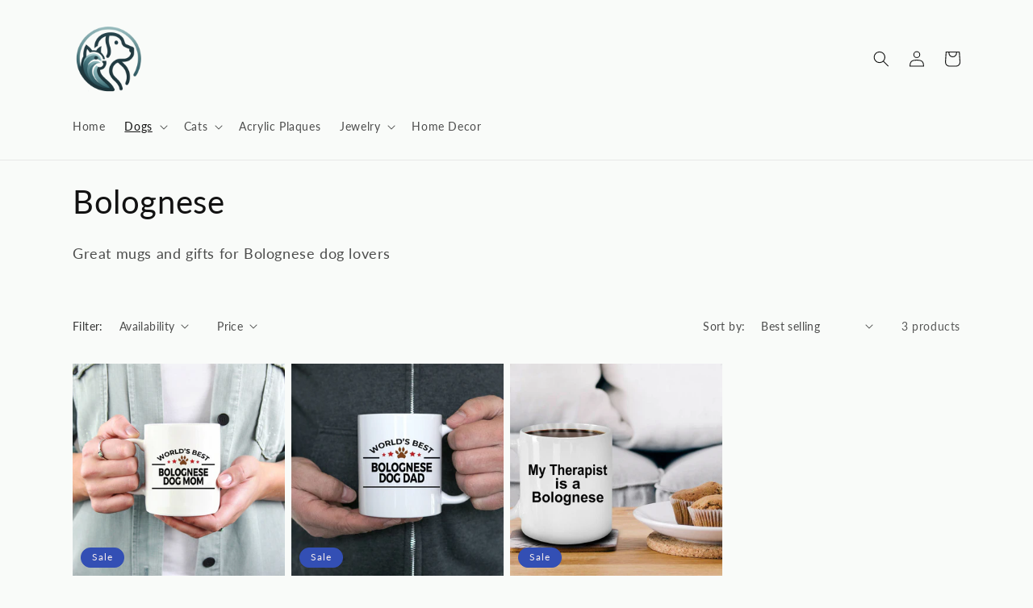

--- FILE ---
content_type: text/html; charset=utf-8
request_url: https://springpets.com/collections/bolognese
body_size: 36406
content:
<!doctype html>
<html class="no-js" lang="en">
  <head>
    <meta charset="utf-8">
    <meta http-equiv="X-UA-Compatible" content="IE=edge">
    <meta name="viewport" content="width=device-width,initial-scale=1">
    <meta name="theme-color" content="">
    <link rel="canonical" href="https://springpets.com/collections/bolognese">
    <link rel="preconnect" href="https://cdn.shopify.com" crossorigin><link rel="preconnect" href="https://fonts.shopifycdn.com" crossorigin><title>
      Bolognese
 &ndash; Spring Pets</title>

    
      <meta name="description" content="Great mugs and gifts for Bolognese dog lovers">
    

    

<meta property="og:site_name" content="Spring Pets">
<meta property="og:url" content="https://springpets.com/collections/bolognese">
<meta property="og:title" content="Bolognese">
<meta property="og:type" content="website">
<meta property="og:description" content="Great mugs and gifts for Bolognese dog lovers"><meta property="og:image" content="http://springpets.com/cdn/shop/collections/mug_mockup_05_SO_89228bd0-ecf5-4efa-b566-633ff38a24d4.jpg?v=1529335027">
  <meta property="og:image:secure_url" content="https://springpets.com/cdn/shop/collections/mug_mockup_05_SO_89228bd0-ecf5-4efa-b566-633ff38a24d4.jpg?v=1529335027">
  <meta property="og:image:width" content="3192">
  <meta property="og:image:height" content="3192"><meta name="twitter:site" content="@SpringPets"><meta name="twitter:card" content="summary_large_image">
<meta name="twitter:title" content="Bolognese">
<meta name="twitter:description" content="Great mugs and gifts for Bolognese dog lovers">


    <script src="//springpets.com/cdn/shop/t/6/assets/global.js?v=24850326154503943211695647775" defer="defer"></script>
    <script>window.performance && window.performance.mark && window.performance.mark('shopify.content_for_header.start');</script><meta name="google-site-verification" content="f_5D4zp9uAtWmbzdqwRty3rDwdjpb4l9jDs0C9EDK1g">
<meta id="shopify-digital-wallet" name="shopify-digital-wallet" content="/17793175/digital_wallets/dialog">
<meta name="shopify-checkout-api-token" content="532798d49f0748ee2c28f23ba9b028b9">
<meta id="in-context-paypal-metadata" data-shop-id="17793175" data-venmo-supported="true" data-environment="production" data-locale="en_US" data-paypal-v4="true" data-currency="USD">
<link rel="alternate" type="application/atom+xml" title="Feed" href="/collections/bolognese.atom" />
<link rel="alternate" type="application/json+oembed" href="https://springpets.com/collections/bolognese.oembed">
<script async="async" src="/checkouts/internal/preloads.js?locale=en-US"></script>
<script id="shopify-features" type="application/json">{"accessToken":"532798d49f0748ee2c28f23ba9b028b9","betas":["rich-media-storefront-analytics"],"domain":"springpets.com","predictiveSearch":true,"shopId":17793175,"locale":"en"}</script>
<script>var Shopify = Shopify || {};
Shopify.shop = "springpets.myshopify.com";
Shopify.locale = "en";
Shopify.currency = {"active":"USD","rate":"1.0"};
Shopify.country = "US";
Shopify.theme = {"name":"Shineon challenge - shopify theme","id":161136279865,"schema_name":"Dawn","schema_version":"6.0.2","theme_store_id":null,"role":"main"};
Shopify.theme.handle = "null";
Shopify.theme.style = {"id":null,"handle":null};
Shopify.cdnHost = "springpets.com/cdn";
Shopify.routes = Shopify.routes || {};
Shopify.routes.root = "/";</script>
<script type="module">!function(o){(o.Shopify=o.Shopify||{}).modules=!0}(window);</script>
<script>!function(o){function n(){var o=[];function n(){o.push(Array.prototype.slice.apply(arguments))}return n.q=o,n}var t=o.Shopify=o.Shopify||{};t.loadFeatures=n(),t.autoloadFeatures=n()}(window);</script>
<script id="shop-js-analytics" type="application/json">{"pageType":"collection"}</script>
<script defer="defer" async type="module" src="//springpets.com/cdn/shopifycloud/shop-js/modules/v2/client.init-shop-cart-sync_BdyHc3Nr.en.esm.js"></script>
<script defer="defer" async type="module" src="//springpets.com/cdn/shopifycloud/shop-js/modules/v2/chunk.common_Daul8nwZ.esm.js"></script>
<script type="module">
  await import("//springpets.com/cdn/shopifycloud/shop-js/modules/v2/client.init-shop-cart-sync_BdyHc3Nr.en.esm.js");
await import("//springpets.com/cdn/shopifycloud/shop-js/modules/v2/chunk.common_Daul8nwZ.esm.js");

  window.Shopify.SignInWithShop?.initShopCartSync?.({"fedCMEnabled":true,"windoidEnabled":true});

</script>
<script>(function() {
  var isLoaded = false;
  function asyncLoad() {
    if (isLoaded) return;
    isLoaded = true;
    var urls = ["https:\/\/app.teelaunch.com\/sizing-charts-script.js?shop=springpets.myshopify.com","https:\/\/app.teelaunch.com\/sizing-charts-script.js?shop=springpets.myshopify.com","https:\/\/cdn.customily.com\/shopify\/static\/customily.shopify.script.js?shop=springpets.myshopify.com","https:\/\/app.teelaunch.com\/sizing-charts-script.js?shop=springpets.myshopify.com","https:\/\/app.teelaunch.com\/sizing-charts-script.js?shop=springpets.myshopify.com"];
    for (var i = 0; i < urls.length; i++) {
      var s = document.createElement('script');
      s.type = 'text/javascript';
      s.async = true;
      s.src = urls[i];
      var x = document.getElementsByTagName('script')[0];
      x.parentNode.insertBefore(s, x);
    }
  };
  if(window.attachEvent) {
    window.attachEvent('onload', asyncLoad);
  } else {
    window.addEventListener('load', asyncLoad, false);
  }
})();</script>
<script id="__st">var __st={"a":17793175,"offset":-21600,"reqid":"d73f09cf-9b5c-474e-bb92-6059b0db7fcd-1768982723","pageurl":"springpets.com\/collections\/bolognese","u":"dae51d68ac4d","p":"collection","rtyp":"collection","rid":33509146734};</script>
<script>window.ShopifyPaypalV4VisibilityTracking = true;</script>
<script id="captcha-bootstrap">!function(){'use strict';const t='contact',e='account',n='new_comment',o=[[t,t],['blogs',n],['comments',n],[t,'customer']],c=[[e,'customer_login'],[e,'guest_login'],[e,'recover_customer_password'],[e,'create_customer']],r=t=>t.map((([t,e])=>`form[action*='/${t}']:not([data-nocaptcha='true']) input[name='form_type'][value='${e}']`)).join(','),a=t=>()=>t?[...document.querySelectorAll(t)].map((t=>t.form)):[];function s(){const t=[...o],e=r(t);return a(e)}const i='password',u='form_key',d=['recaptcha-v3-token','g-recaptcha-response','h-captcha-response',i],f=()=>{try{return window.sessionStorage}catch{return}},m='__shopify_v',_=t=>t.elements[u];function p(t,e,n=!1){try{const o=window.sessionStorage,c=JSON.parse(o.getItem(e)),{data:r}=function(t){const{data:e,action:n}=t;return t[m]||n?{data:e,action:n}:{data:t,action:n}}(c);for(const[e,n]of Object.entries(r))t.elements[e]&&(t.elements[e].value=n);n&&o.removeItem(e)}catch(o){console.error('form repopulation failed',{error:o})}}const l='form_type',E='cptcha';function T(t){t.dataset[E]=!0}const w=window,h=w.document,L='Shopify',v='ce_forms',y='captcha';let A=!1;((t,e)=>{const n=(g='f06e6c50-85a8-45c8-87d0-21a2b65856fe',I='https://cdn.shopify.com/shopifycloud/storefront-forms-hcaptcha/ce_storefront_forms_captcha_hcaptcha.v1.5.2.iife.js',D={infoText:'Protected by hCaptcha',privacyText:'Privacy',termsText:'Terms'},(t,e,n)=>{const o=w[L][v],c=o.bindForm;if(c)return c(t,g,e,D).then(n);var r;o.q.push([[t,g,e,D],n]),r=I,A||(h.body.append(Object.assign(h.createElement('script'),{id:'captcha-provider',async:!0,src:r})),A=!0)});var g,I,D;w[L]=w[L]||{},w[L][v]=w[L][v]||{},w[L][v].q=[],w[L][y]=w[L][y]||{},w[L][y].protect=function(t,e){n(t,void 0,e),T(t)},Object.freeze(w[L][y]),function(t,e,n,w,h,L){const[v,y,A,g]=function(t,e,n){const i=e?o:[],u=t?c:[],d=[...i,...u],f=r(d),m=r(i),_=r(d.filter((([t,e])=>n.includes(e))));return[a(f),a(m),a(_),s()]}(w,h,L),I=t=>{const e=t.target;return e instanceof HTMLFormElement?e:e&&e.form},D=t=>v().includes(t);t.addEventListener('submit',(t=>{const e=I(t);if(!e)return;const n=D(e)&&!e.dataset.hcaptchaBound&&!e.dataset.recaptchaBound,o=_(e),c=g().includes(e)&&(!o||!o.value);(n||c)&&t.preventDefault(),c&&!n&&(function(t){try{if(!f())return;!function(t){const e=f();if(!e)return;const n=_(t);if(!n)return;const o=n.value;o&&e.removeItem(o)}(t);const e=Array.from(Array(32),(()=>Math.random().toString(36)[2])).join('');!function(t,e){_(t)||t.append(Object.assign(document.createElement('input'),{type:'hidden',name:u})),t.elements[u].value=e}(t,e),function(t,e){const n=f();if(!n)return;const o=[...t.querySelectorAll(`input[type='${i}']`)].map((({name:t})=>t)),c=[...d,...o],r={};for(const[a,s]of new FormData(t).entries())c.includes(a)||(r[a]=s);n.setItem(e,JSON.stringify({[m]:1,action:t.action,data:r}))}(t,e)}catch(e){console.error('failed to persist form',e)}}(e),e.submit())}));const S=(t,e)=>{t&&!t.dataset[E]&&(n(t,e.some((e=>e===t))),T(t))};for(const o of['focusin','change'])t.addEventListener(o,(t=>{const e=I(t);D(e)&&S(e,y())}));const B=e.get('form_key'),M=e.get(l),P=B&&M;t.addEventListener('DOMContentLoaded',(()=>{const t=y();if(P)for(const e of t)e.elements[l].value===M&&p(e,B);[...new Set([...A(),...v().filter((t=>'true'===t.dataset.shopifyCaptcha))])].forEach((e=>S(e,t)))}))}(h,new URLSearchParams(w.location.search),n,t,e,['guest_login'])})(!0,!0)}();</script>
<script integrity="sha256-4kQ18oKyAcykRKYeNunJcIwy7WH5gtpwJnB7kiuLZ1E=" data-source-attribution="shopify.loadfeatures" defer="defer" src="//springpets.com/cdn/shopifycloud/storefront/assets/storefront/load_feature-a0a9edcb.js" crossorigin="anonymous"></script>
<script data-source-attribution="shopify.dynamic_checkout.dynamic.init">var Shopify=Shopify||{};Shopify.PaymentButton=Shopify.PaymentButton||{isStorefrontPortableWallets:!0,init:function(){window.Shopify.PaymentButton.init=function(){};var t=document.createElement("script");t.src="https://springpets.com/cdn/shopifycloud/portable-wallets/latest/portable-wallets.en.js",t.type="module",document.head.appendChild(t)}};
</script>
<script data-source-attribution="shopify.dynamic_checkout.buyer_consent">
  function portableWalletsHideBuyerConsent(e){var t=document.getElementById("shopify-buyer-consent"),n=document.getElementById("shopify-subscription-policy-button");t&&n&&(t.classList.add("hidden"),t.setAttribute("aria-hidden","true"),n.removeEventListener("click",e))}function portableWalletsShowBuyerConsent(e){var t=document.getElementById("shopify-buyer-consent"),n=document.getElementById("shopify-subscription-policy-button");t&&n&&(t.classList.remove("hidden"),t.removeAttribute("aria-hidden"),n.addEventListener("click",e))}window.Shopify?.PaymentButton&&(window.Shopify.PaymentButton.hideBuyerConsent=portableWalletsHideBuyerConsent,window.Shopify.PaymentButton.showBuyerConsent=portableWalletsShowBuyerConsent);
</script>
<script data-source-attribution="shopify.dynamic_checkout.cart.bootstrap">document.addEventListener("DOMContentLoaded",(function(){function t(){return document.querySelector("shopify-accelerated-checkout-cart, shopify-accelerated-checkout")}if(t())Shopify.PaymentButton.init();else{new MutationObserver((function(e,n){t()&&(Shopify.PaymentButton.init(),n.disconnect())})).observe(document.body,{childList:!0,subtree:!0})}}));
</script>
<link id="shopify-accelerated-checkout-styles" rel="stylesheet" media="screen" href="https://springpets.com/cdn/shopifycloud/portable-wallets/latest/accelerated-checkout-backwards-compat.css" crossorigin="anonymous">
<style id="shopify-accelerated-checkout-cart">
        #shopify-buyer-consent {
  margin-top: 1em;
  display: inline-block;
  width: 100%;
}

#shopify-buyer-consent.hidden {
  display: none;
}

#shopify-subscription-policy-button {
  background: none;
  border: none;
  padding: 0;
  text-decoration: underline;
  font-size: inherit;
  cursor: pointer;
}

#shopify-subscription-policy-button::before {
  box-shadow: none;
}

      </style>
<script id="sections-script" data-sections="header,footer" defer="defer" src="//springpets.com/cdn/shop/t/6/compiled_assets/scripts.js?v=38143"></script>
<script>window.performance && window.performance.mark && window.performance.mark('shopify.content_for_header.end');</script>


    <style data-shopify>
      @font-face {
  font-family: Lato;
  font-weight: 400;
  font-style: normal;
  font-display: swap;
  src: url("//springpets.com/cdn/fonts/lato/lato_n4.c3b93d431f0091c8be23185e15c9d1fee1e971c5.woff2") format("woff2"),
       url("//springpets.com/cdn/fonts/lato/lato_n4.d5c00c781efb195594fd2fd4ad04f7882949e327.woff") format("woff");
}

      @font-face {
  font-family: Lato;
  font-weight: 700;
  font-style: normal;
  font-display: swap;
  src: url("//springpets.com/cdn/fonts/lato/lato_n7.900f219bc7337bc57a7a2151983f0a4a4d9d5dcf.woff2") format("woff2"),
       url("//springpets.com/cdn/fonts/lato/lato_n7.a55c60751adcc35be7c4f8a0313f9698598612ee.woff") format("woff");
}

      @font-face {
  font-family: Lato;
  font-weight: 400;
  font-style: italic;
  font-display: swap;
  src: url("//springpets.com/cdn/fonts/lato/lato_i4.09c847adc47c2fefc3368f2e241a3712168bc4b6.woff2") format("woff2"),
       url("//springpets.com/cdn/fonts/lato/lato_i4.3c7d9eb6c1b0a2bf62d892c3ee4582b016d0f30c.woff") format("woff");
}

      @font-face {
  font-family: Lato;
  font-weight: 700;
  font-style: italic;
  font-display: swap;
  src: url("//springpets.com/cdn/fonts/lato/lato_i7.16ba75868b37083a879b8dd9f2be44e067dfbf92.woff2") format("woff2"),
       url("//springpets.com/cdn/fonts/lato/lato_i7.4c07c2b3b7e64ab516aa2f2081d2bb0366b9dce8.woff") format("woff");
}

      @font-face {
  font-family: Lato;
  font-weight: 400;
  font-style: normal;
  font-display: swap;
  src: url("//springpets.com/cdn/fonts/lato/lato_n4.c3b93d431f0091c8be23185e15c9d1fee1e971c5.woff2") format("woff2"),
       url("//springpets.com/cdn/fonts/lato/lato_n4.d5c00c781efb195594fd2fd4ad04f7882949e327.woff") format("woff");
}


      :root {
        --font-body-family: Lato, sans-serif;
        --font-body-style: normal;
        --font-body-weight: 400;
        --font-body-weight-bold: 700;

        --font-heading-family: Lato, sans-serif;
        --font-heading-style: normal;
        --font-heading-weight: 400;

        --font-body-scale: 1.0;
        --font-heading-scale: 1.0;

        --color-base-text: 18, 18, 18;
        --color-shadow: 18, 18, 18;
        --color-base-background-1: 249, 251, 249;
        --color-base-background-2: 243, 243, 243;
        --color-base-solid-button-labels: 246, 237, 237;
        --color-base-outline-button-labels: 18, 18, 18;
        --color-base-accent-1: 45, 151, 20;
        --color-base-accent-2: 51, 79, 180;
        --payment-terms-background-color: #f9fbf9;

        --gradient-base-background-1: #f9fbf9;
        --gradient-base-background-2: #f3f3f3;
        --gradient-base-accent-1: #2d9714;
        --gradient-base-accent-2: #334fb4;

        --media-padding: px;
        --media-border-opacity: 0.05;
        --media-border-width: 3px;
        --media-radius: 8px;
        --media-shadow-opacity: 0.0;
        --media-shadow-horizontal-offset: 0px;
        --media-shadow-vertical-offset: 4px;
        --media-shadow-blur-radius: 5px;
        --media-shadow-visible: 0;

        --page-width: 120rem;
        --page-width-margin: 0rem;

        --card-image-padding: 0.0rem;
        --card-corner-radius: 0.0rem;
        --card-text-alignment: left;
        --card-border-width: 0.0rem;
        --card-border-opacity: 0.1;
        --card-shadow-opacity: 0.0;
        --card-shadow-visible: 0;
        --card-shadow-horizontal-offset: 0.0rem;
        --card-shadow-vertical-offset: 0.4rem;
        --card-shadow-blur-radius: 0.5rem;

        --badge-corner-radius: 4.0rem;

        --popup-border-width: 1px;
        --popup-border-opacity: 0.1;
        --popup-corner-radius: 0px;
        --popup-shadow-opacity: 0.0;
        --popup-shadow-horizontal-offset: 0px;
        --popup-shadow-vertical-offset: 4px;
        --popup-shadow-blur-radius: 5px;

        --drawer-border-width: 1px;
        --drawer-border-opacity: 0.1;
        --drawer-shadow-opacity: 0.0;
        --drawer-shadow-horizontal-offset: 0px;
        --drawer-shadow-vertical-offset: 4px;
        --drawer-shadow-blur-radius: 5px;

        --spacing-sections-desktop: 0px;
        --spacing-sections-mobile: 0px;

        --grid-desktop-vertical-spacing: 8px;
        --grid-desktop-horizontal-spacing: 8px;
        --grid-mobile-vertical-spacing: 4px;
        --grid-mobile-horizontal-spacing: 4px;

        --text-boxes-border-opacity: 0.1;
        --text-boxes-border-width: 0px;
        --text-boxes-radius: 6px;
        --text-boxes-shadow-opacity: 0.0;
        --text-boxes-shadow-visible: 0;
        --text-boxes-shadow-horizontal-offset: 0px;
        --text-boxes-shadow-vertical-offset: 4px;
        --text-boxes-shadow-blur-radius: 5px;

        --buttons-radius: 0px;
        --buttons-radius-outset: 0px;
        --buttons-border-width: 1px;
        --buttons-border-opacity: 1.0;
        --buttons-shadow-opacity: 0.0;
        --buttons-shadow-visible: 0;
        --buttons-shadow-horizontal-offset: 0px;
        --buttons-shadow-vertical-offset: 4px;
        --buttons-shadow-blur-radius: 5px;
        --buttons-border-offset: 0px;

        --inputs-radius: 0px;
        --inputs-border-width: 1px;
        --inputs-border-opacity: 0.55;
        --inputs-shadow-opacity: 0.0;
        --inputs-shadow-horizontal-offset: 0px;
        --inputs-margin-offset: 0px;
        --inputs-shadow-vertical-offset: 4px;
        --inputs-shadow-blur-radius: 5px;
        --inputs-radius-outset: 0px;

        --variant-pills-radius: 34px;
        --variant-pills-border-width: 2px;
        --variant-pills-border-opacity: 0.55;
        --variant-pills-shadow-opacity: 0.1;
        --variant-pills-shadow-horizontal-offset: 0px;
        --variant-pills-shadow-vertical-offset: 4px;
        --variant-pills-shadow-blur-radius: 5px;
      }

      *,
      *::before,
      *::after {
        box-sizing: inherit;
      }

      html {
        box-sizing: border-box;
        font-size: calc(var(--font-body-scale) * 62.5%);
        height: 100%;
      }

      body {
        display: grid;
        grid-template-rows: auto auto 1fr auto;
        grid-template-columns: 100%;
        min-height: 100%;
        margin: 0;
        font-size: 1.5rem;
        letter-spacing: 0.06rem;
        line-height: calc(1 + 0.8 / var(--font-body-scale));
        font-family: var(--font-body-family);
        font-style: var(--font-body-style);
        font-weight: var(--font-body-weight);
      }

      @media screen and (min-width: 750px) {
        body {
          font-size: 1.6rem;
        }
      }

    
    </style>

    <link href="//springpets.com/cdn/shop/t/6/assets/base.css?v=127846805796381602261695647774" rel="stylesheet" type="text/css" media="all" />
<link rel="preload" as="font" href="//springpets.com/cdn/fonts/lato/lato_n4.c3b93d431f0091c8be23185e15c9d1fee1e971c5.woff2" type="font/woff2" crossorigin><link rel="preload" as="font" href="//springpets.com/cdn/fonts/lato/lato_n4.c3b93d431f0091c8be23185e15c9d1fee1e971c5.woff2" type="font/woff2" crossorigin><link rel="stylesheet" href="//springpets.com/cdn/shop/t/6/assets/component-predictive-search.css?v=165644661289088488651695647775" media="print" onload="this.media='all'"><script>document.documentElement.className = document.documentElement.className.replace('no-js', 'js');
    if (Shopify.designMode) {
      document.documentElement.classList.add('shopify-design-mode');
    }
    </script>
  
	<script>var loox_global_hash = '1666915530550';</script><style>.loox-reviews-default { max-width: 1200px; margin: 0 auto; }.loox-rating .loox-icon { color:#000000; }</style>

  <!-- RedRetarget App Hook start -->
<link rel="dns-prefetch" href="https://trackifyx.redretarget.com">


<!-- HOOK JS-->





<meta name="tfx:collections" content="Bolognese">



<script id="tfx-cart">
    
    window.tfxCart = {"note":null,"attributes":{},"original_total_price":0,"total_price":0,"total_discount":0,"total_weight":0.0,"item_count":0,"items":[],"requires_shipping":false,"currency":"USD","items_subtotal_price":0,"cart_level_discount_applications":[],"checkout_charge_amount":0}
</script>




<script type="text/javascript">
    /* ----- TFX Theme hook start ----- */
    (function (t, r, k, f, y, x) {
        if (t.tkfy != undefined) return true;
        t.tkfy = true;
        y = r.createElement(k); y.src = f; y.async = true;
        x = r.getElementsByTagName(k)[0]; x.parentNode.insertBefore(y, x);
    })(window, document, 'script', 'https://trackifyx.redretarget.com/pull/springpets.myshopify.com/hook.js');
    /* ----- TFX theme hook end ----- */
</script>
<!-- RedRetarget App Hook end --><script type="text/javascript">
        /* ----- TFX Theme snapchat hook start ----- */
        (function (t, r, k, f, y, x) {
            if (t.snaptkfy != undefined) return true;
            t.snaptkfy = true;
            y = r.createElement(k); y.src = f; y.async = true;
            x = r.getElementsByTagName(k)[0]; x.parentNode.insertBefore(y, x);
        })(window, document, "script", "https://trackifyx.redretarget.com/pull/springpets.myshopify.com/snapchathook.js");
        /* ----- TFX theme snapchat hook end ----- */
        </script><script type="text/javascript">
            /* ----- TFX Theme tiktok hook start ----- */
            (function (t, r, k, f, y, x) {
                if (t.tkfy_tt != undefined) return true;
                t.tkfy_tt = true;
                y = r.createElement(k); y.src = f; y.async = true;
                x = r.getElementsByTagName(k)[0]; x.parentNode.insertBefore(y, x);
            })(window, document, "script", "https://trackifyx.redretarget.com/pull/springpets.myshopify.com/tiktokhook.js");
            /* ----- TFX theme tiktok hook end ----- */
            </script>

<script>
    
    
    
    
    
    var gsf_conversion_data = {page_type : 'category', event : 'view_item_list', data : {product_data : [{variant_id : 13799071613001, product_id : 1570146877513, name : "Bolognese Dog Mom Coffee Mug", price : "21.95", currency : "USD", sku : "16", brand : "CustomHappy", variant : "11oz Mug / White", category : "Coffee Mug", quantity : "1" }, {variant_id : 13799069777993, product_id : 1570146254921, name : "Bolognese Dog Dad Coffee Mug", price : "21.95", currency : "USD", sku : "16", brand : "CustomHappy", variant : "11oz Mug / White", category : "Coffee Mug", quantity : "1" }, {variant_id : 8681653895278, product_id : 780914851950, name : "Bolognese Dog Therapist Coffee Mug", price : "21.95", currency : "USD", sku : "16", brand : "CustomHappy", variant : "11oz Mug / White", category : "Coffee Mug", quantity : "1" }], total_price :"65.85", shop_currency : "USD", collection_id : "33509146734", collection_name : "Bolognese" }};
    
</script>
<!-- BEGIN app block: shopify://apps/klaviyo-email-marketing-sms/blocks/klaviyo-onsite-embed/2632fe16-c075-4321-a88b-50b567f42507 -->












  <script async src="https://static.klaviyo.com/onsite/js/U9t5fq/klaviyo.js?company_id=U9t5fq"></script>
  <script>!function(){if(!window.klaviyo){window._klOnsite=window._klOnsite||[];try{window.klaviyo=new Proxy({},{get:function(n,i){return"push"===i?function(){var n;(n=window._klOnsite).push.apply(n,arguments)}:function(){for(var n=arguments.length,o=new Array(n),w=0;w<n;w++)o[w]=arguments[w];var t="function"==typeof o[o.length-1]?o.pop():void 0,e=new Promise((function(n){window._klOnsite.push([i].concat(o,[function(i){t&&t(i),n(i)}]))}));return e}}})}catch(n){window.klaviyo=window.klaviyo||[],window.klaviyo.push=function(){var n;(n=window._klOnsite).push.apply(n,arguments)}}}}();</script>

  




  <script>
    window.klaviyoReviewsProductDesignMode = false
  </script>







<!-- END app block --><link href="https://monorail-edge.shopifysvc.com" rel="dns-prefetch">
<script>(function(){if ("sendBeacon" in navigator && "performance" in window) {try {var session_token_from_headers = performance.getEntriesByType('navigation')[0].serverTiming.find(x => x.name == '_s').description;} catch {var session_token_from_headers = undefined;}var session_cookie_matches = document.cookie.match(/_shopify_s=([^;]*)/);var session_token_from_cookie = session_cookie_matches && session_cookie_matches.length === 2 ? session_cookie_matches[1] : "";var session_token = session_token_from_headers || session_token_from_cookie || "";function handle_abandonment_event(e) {var entries = performance.getEntries().filter(function(entry) {return /monorail-edge.shopifysvc.com/.test(entry.name);});if (!window.abandonment_tracked && entries.length === 0) {window.abandonment_tracked = true;var currentMs = Date.now();var navigation_start = performance.timing.navigationStart;var payload = {shop_id: 17793175,url: window.location.href,navigation_start,duration: currentMs - navigation_start,session_token,page_type: "collection"};window.navigator.sendBeacon("https://monorail-edge.shopifysvc.com/v1/produce", JSON.stringify({schema_id: "online_store_buyer_site_abandonment/1.1",payload: payload,metadata: {event_created_at_ms: currentMs,event_sent_at_ms: currentMs}}));}}window.addEventListener('pagehide', handle_abandonment_event);}}());</script>
<script id="web-pixels-manager-setup">(function e(e,d,r,n,o){if(void 0===o&&(o={}),!Boolean(null===(a=null===(i=window.Shopify)||void 0===i?void 0:i.analytics)||void 0===a?void 0:a.replayQueue)){var i,a;window.Shopify=window.Shopify||{};var t=window.Shopify;t.analytics=t.analytics||{};var s=t.analytics;s.replayQueue=[],s.publish=function(e,d,r){return s.replayQueue.push([e,d,r]),!0};try{self.performance.mark("wpm:start")}catch(e){}var l=function(){var e={modern:/Edge?\/(1{2}[4-9]|1[2-9]\d|[2-9]\d{2}|\d{4,})\.\d+(\.\d+|)|Firefox\/(1{2}[4-9]|1[2-9]\d|[2-9]\d{2}|\d{4,})\.\d+(\.\d+|)|Chrom(ium|e)\/(9{2}|\d{3,})\.\d+(\.\d+|)|(Maci|X1{2}).+ Version\/(15\.\d+|(1[6-9]|[2-9]\d|\d{3,})\.\d+)([,.]\d+|)( \(\w+\)|)( Mobile\/\w+|) Safari\/|Chrome.+OPR\/(9{2}|\d{3,})\.\d+\.\d+|(CPU[ +]OS|iPhone[ +]OS|CPU[ +]iPhone|CPU IPhone OS|CPU iPad OS)[ +]+(15[._]\d+|(1[6-9]|[2-9]\d|\d{3,})[._]\d+)([._]\d+|)|Android:?[ /-](13[3-9]|1[4-9]\d|[2-9]\d{2}|\d{4,})(\.\d+|)(\.\d+|)|Android.+Firefox\/(13[5-9]|1[4-9]\d|[2-9]\d{2}|\d{4,})\.\d+(\.\d+|)|Android.+Chrom(ium|e)\/(13[3-9]|1[4-9]\d|[2-9]\d{2}|\d{4,})\.\d+(\.\d+|)|SamsungBrowser\/([2-9]\d|\d{3,})\.\d+/,legacy:/Edge?\/(1[6-9]|[2-9]\d|\d{3,})\.\d+(\.\d+|)|Firefox\/(5[4-9]|[6-9]\d|\d{3,})\.\d+(\.\d+|)|Chrom(ium|e)\/(5[1-9]|[6-9]\d|\d{3,})\.\d+(\.\d+|)([\d.]+$|.*Safari\/(?![\d.]+ Edge\/[\d.]+$))|(Maci|X1{2}).+ Version\/(10\.\d+|(1[1-9]|[2-9]\d|\d{3,})\.\d+)([,.]\d+|)( \(\w+\)|)( Mobile\/\w+|) Safari\/|Chrome.+OPR\/(3[89]|[4-9]\d|\d{3,})\.\d+\.\d+|(CPU[ +]OS|iPhone[ +]OS|CPU[ +]iPhone|CPU IPhone OS|CPU iPad OS)[ +]+(10[._]\d+|(1[1-9]|[2-9]\d|\d{3,})[._]\d+)([._]\d+|)|Android:?[ /-](13[3-9]|1[4-9]\d|[2-9]\d{2}|\d{4,})(\.\d+|)(\.\d+|)|Mobile Safari.+OPR\/([89]\d|\d{3,})\.\d+\.\d+|Android.+Firefox\/(13[5-9]|1[4-9]\d|[2-9]\d{2}|\d{4,})\.\d+(\.\d+|)|Android.+Chrom(ium|e)\/(13[3-9]|1[4-9]\d|[2-9]\d{2}|\d{4,})\.\d+(\.\d+|)|Android.+(UC? ?Browser|UCWEB|U3)[ /]?(15\.([5-9]|\d{2,})|(1[6-9]|[2-9]\d|\d{3,})\.\d+)\.\d+|SamsungBrowser\/(5\.\d+|([6-9]|\d{2,})\.\d+)|Android.+MQ{2}Browser\/(14(\.(9|\d{2,})|)|(1[5-9]|[2-9]\d|\d{3,})(\.\d+|))(\.\d+|)|K[Aa][Ii]OS\/(3\.\d+|([4-9]|\d{2,})\.\d+)(\.\d+|)/},d=e.modern,r=e.legacy,n=navigator.userAgent;return n.match(d)?"modern":n.match(r)?"legacy":"unknown"}(),u="modern"===l?"modern":"legacy",c=(null!=n?n:{modern:"",legacy:""})[u],f=function(e){return[e.baseUrl,"/wpm","/b",e.hashVersion,"modern"===e.buildTarget?"m":"l",".js"].join("")}({baseUrl:d,hashVersion:r,buildTarget:u}),m=function(e){var d=e.version,r=e.bundleTarget,n=e.surface,o=e.pageUrl,i=e.monorailEndpoint;return{emit:function(e){var a=e.status,t=e.errorMsg,s=(new Date).getTime(),l=JSON.stringify({metadata:{event_sent_at_ms:s},events:[{schema_id:"web_pixels_manager_load/3.1",payload:{version:d,bundle_target:r,page_url:o,status:a,surface:n,error_msg:t},metadata:{event_created_at_ms:s}}]});if(!i)return console&&console.warn&&console.warn("[Web Pixels Manager] No Monorail endpoint provided, skipping logging."),!1;try{return self.navigator.sendBeacon.bind(self.navigator)(i,l)}catch(e){}var u=new XMLHttpRequest;try{return u.open("POST",i,!0),u.setRequestHeader("Content-Type","text/plain"),u.send(l),!0}catch(e){return console&&console.warn&&console.warn("[Web Pixels Manager] Got an unhandled error while logging to Monorail."),!1}}}}({version:r,bundleTarget:l,surface:e.surface,pageUrl:self.location.href,monorailEndpoint:e.monorailEndpoint});try{o.browserTarget=l,function(e){var d=e.src,r=e.async,n=void 0===r||r,o=e.onload,i=e.onerror,a=e.sri,t=e.scriptDataAttributes,s=void 0===t?{}:t,l=document.createElement("script"),u=document.querySelector("head"),c=document.querySelector("body");if(l.async=n,l.src=d,a&&(l.integrity=a,l.crossOrigin="anonymous"),s)for(var f in s)if(Object.prototype.hasOwnProperty.call(s,f))try{l.dataset[f]=s[f]}catch(e){}if(o&&l.addEventListener("load",o),i&&l.addEventListener("error",i),u)u.appendChild(l);else{if(!c)throw new Error("Did not find a head or body element to append the script");c.appendChild(l)}}({src:f,async:!0,onload:function(){if(!function(){var e,d;return Boolean(null===(d=null===(e=window.Shopify)||void 0===e?void 0:e.analytics)||void 0===d?void 0:d.initialized)}()){var d=window.webPixelsManager.init(e)||void 0;if(d){var r=window.Shopify.analytics;r.replayQueue.forEach((function(e){var r=e[0],n=e[1],o=e[2];d.publishCustomEvent(r,n,o)})),r.replayQueue=[],r.publish=d.publishCustomEvent,r.visitor=d.visitor,r.initialized=!0}}},onerror:function(){return m.emit({status:"failed",errorMsg:"".concat(f," has failed to load")})},sri:function(e){var d=/^sha384-[A-Za-z0-9+/=]+$/;return"string"==typeof e&&d.test(e)}(c)?c:"",scriptDataAttributes:o}),m.emit({status:"loading"})}catch(e){m.emit({status:"failed",errorMsg:(null==e?void 0:e.message)||"Unknown error"})}}})({shopId: 17793175,storefrontBaseUrl: "https://springpets.com",extensionsBaseUrl: "https://extensions.shopifycdn.com/cdn/shopifycloud/web-pixels-manager",monorailEndpoint: "https://monorail-edge.shopifysvc.com/unstable/produce_batch",surface: "storefront-renderer",enabledBetaFlags: ["2dca8a86"],webPixelsConfigList: [{"id":"1768816953","configuration":"{\"account_ID\":\"211121\",\"google_analytics_tracking_tag\":\"1\",\"measurement_id\":\"2\",\"api_secret\":\"3\",\"shop_settings\":\"{\\\"custom_pixel_script\\\":\\\"https:\\\\\\\/\\\\\\\/storage.googleapis.com\\\\\\\/gsf-scripts\\\\\\\/custom-pixels\\\\\\\/springpets.js\\\"}\"}","eventPayloadVersion":"v1","runtimeContext":"LAX","scriptVersion":"c6b888297782ed4a1cba19cda43d6625","type":"APP","apiClientId":1558137,"privacyPurposes":[],"dataSharingAdjustments":{"protectedCustomerApprovalScopes":["read_customer_address","read_customer_email","read_customer_name","read_customer_personal_data","read_customer_phone"]}},{"id":"842105145","configuration":"{\"config\":\"{\\\"pixel_id\\\":\\\"AW-365385945\\\",\\\"target_country\\\":\\\"US\\\",\\\"gtag_events\\\":[{\\\"type\\\":\\\"search\\\",\\\"action_label\\\":\\\"AW-365385945\\\/XYQWCNaOscgDENmxna4B\\\"},{\\\"type\\\":\\\"begin_checkout\\\",\\\"action_label\\\":\\\"AW-365385945\\\/mxL3CNOOscgDENmxna4B\\\"},{\\\"type\\\":\\\"view_item\\\",\\\"action_label\\\":[\\\"AW-365385945\\\/e78fCM2OscgDENmxna4B\\\",\\\"MC-BNW277CC82\\\"]},{\\\"type\\\":\\\"purchase\\\",\\\"action_label\\\":[\\\"AW-365385945\\\/j_tdCMqOscgDENmxna4B\\\",\\\"MC-BNW277CC82\\\"]},{\\\"type\\\":\\\"page_view\\\",\\\"action_label\\\":[\\\"AW-365385945\\\/OM3lCMeOscgDENmxna4B\\\",\\\"MC-BNW277CC82\\\"]},{\\\"type\\\":\\\"add_payment_info\\\",\\\"action_label\\\":\\\"AW-365385945\\\/X7xACNmOscgDENmxna4B\\\"},{\\\"type\\\":\\\"add_to_cart\\\",\\\"action_label\\\":\\\"AW-365385945\\\/cw2pCNCOscgDENmxna4B\\\"}],\\\"enable_monitoring_mode\\\":false}\"}","eventPayloadVersion":"v1","runtimeContext":"OPEN","scriptVersion":"b2a88bafab3e21179ed38636efcd8a93","type":"APP","apiClientId":1780363,"privacyPurposes":[],"dataSharingAdjustments":{"protectedCustomerApprovalScopes":["read_customer_address","read_customer_email","read_customer_name","read_customer_personal_data","read_customer_phone"]}},{"id":"655917369","configuration":"{\"pixelCode\":\"C7MVT9SK44I910F2SEUG\"}","eventPayloadVersion":"v1","runtimeContext":"STRICT","scriptVersion":"22e92c2ad45662f435e4801458fb78cc","type":"APP","apiClientId":4383523,"privacyPurposes":["ANALYTICS","MARKETING","SALE_OF_DATA"],"dataSharingAdjustments":{"protectedCustomerApprovalScopes":["read_customer_address","read_customer_email","read_customer_name","read_customer_personal_data","read_customer_phone"]}},{"id":"281379129","configuration":"{\"pixel_id\":\"2763521007263580\",\"pixel_type\":\"facebook_pixel\",\"metaapp_system_user_token\":\"-\"}","eventPayloadVersion":"v1","runtimeContext":"OPEN","scriptVersion":"ca16bc87fe92b6042fbaa3acc2fbdaa6","type":"APP","apiClientId":2329312,"privacyPurposes":["ANALYTICS","MARKETING","SALE_OF_DATA"],"dataSharingAdjustments":{"protectedCustomerApprovalScopes":["read_customer_address","read_customer_email","read_customer_name","read_customer_personal_data","read_customer_phone"]}},{"id":"176390457","configuration":"{\"tagID\":\"2613664564435\"}","eventPayloadVersion":"v1","runtimeContext":"STRICT","scriptVersion":"18031546ee651571ed29edbe71a3550b","type":"APP","apiClientId":3009811,"privacyPurposes":["ANALYTICS","MARKETING","SALE_OF_DATA"],"dataSharingAdjustments":{"protectedCustomerApprovalScopes":["read_customer_address","read_customer_email","read_customer_name","read_customer_personal_data","read_customer_phone"]}},{"id":"156696889","eventPayloadVersion":"v1","runtimeContext":"LAX","scriptVersion":"1","type":"CUSTOM","privacyPurposes":["ANALYTICS"],"name":"Google Analytics tag (migrated)"},{"id":"shopify-app-pixel","configuration":"{}","eventPayloadVersion":"v1","runtimeContext":"STRICT","scriptVersion":"0450","apiClientId":"shopify-pixel","type":"APP","privacyPurposes":["ANALYTICS","MARKETING"]},{"id":"shopify-custom-pixel","eventPayloadVersion":"v1","runtimeContext":"LAX","scriptVersion":"0450","apiClientId":"shopify-pixel","type":"CUSTOM","privacyPurposes":["ANALYTICS","MARKETING"]}],isMerchantRequest: false,initData: {"shop":{"name":"Spring Pets","paymentSettings":{"currencyCode":"USD"},"myshopifyDomain":"springpets.myshopify.com","countryCode":"US","storefrontUrl":"https:\/\/springpets.com"},"customer":null,"cart":null,"checkout":null,"productVariants":[],"purchasingCompany":null},},"https://springpets.com/cdn","fcfee988w5aeb613cpc8e4bc33m6693e112",{"modern":"","legacy":""},{"shopId":"17793175","storefrontBaseUrl":"https:\/\/springpets.com","extensionBaseUrl":"https:\/\/extensions.shopifycdn.com\/cdn\/shopifycloud\/web-pixels-manager","surface":"storefront-renderer","enabledBetaFlags":"[\"2dca8a86\"]","isMerchantRequest":"false","hashVersion":"fcfee988w5aeb613cpc8e4bc33m6693e112","publish":"custom","events":"[[\"page_viewed\",{}],[\"collection_viewed\",{\"collection\":{\"id\":\"33509146734\",\"title\":\"Bolognese\",\"productVariants\":[{\"price\":{\"amount\":21.95,\"currencyCode\":\"USD\"},\"product\":{\"title\":\"Bolognese Dog Mom Coffee Mug\",\"vendor\":\"CustomHappy\",\"id\":\"1570146877513\",\"untranslatedTitle\":\"Bolognese Dog Mom Coffee Mug\",\"url\":\"\/products\/bolognese-dog-lover-gift-worlds-best-dad-birthday-fathers-day-white-ceramic-coffee-mug\",\"type\":\"Coffee Mug\"},\"id\":\"13799071613001\",\"image\":{\"src\":\"\/\/springpets.com\/cdn\/shop\/products\/back_51172480-cf9a-4f08-9eb1-b96e789a9148.png?v=1657648883\"},\"sku\":\"16\",\"title\":\"11oz Mug \/ White\",\"untranslatedTitle\":\"11oz Mug \/ White\"},{\"price\":{\"amount\":21.95,\"currencyCode\":\"USD\"},\"product\":{\"title\":\"Bolognese Dog Dad Coffee Mug\",\"vendor\":\"CustomHappy\",\"id\":\"1570146254921\",\"untranslatedTitle\":\"Bolognese Dog Dad Coffee Mug\",\"url\":\"\/products\/bolognese-dog-lover-gift-worlds-best-dad-birthday-fathers-day-white-ceramic-coffee-mug-1\",\"type\":\"Coffee Mug\"},\"id\":\"13799069777993\",\"image\":{\"src\":\"\/\/springpets.com\/cdn\/shop\/products\/front_63a44059-e69f-42a3-8a0a-c974b121128d.png?v=1657648552\"},\"sku\":\"16\",\"title\":\"11oz Mug \/ White\",\"untranslatedTitle\":\"11oz Mug \/ White\"},{\"price\":{\"amount\":21.95,\"currencyCode\":\"USD\"},\"product\":{\"title\":\"Bolognese Dog Therapist Coffee Mug\",\"vendor\":\"CustomHappy\",\"id\":\"780914851950\",\"untranslatedTitle\":\"Bolognese Dog Therapist Coffee Mug\",\"url\":\"\/products\/bolognese-dog-owner-lover-funny-gift-therapist-white-ceramic-coffee-mug\",\"type\":\"Coffee Mug\"},\"id\":\"8681653895278\",\"image\":{\"src\":\"\/\/springpets.com\/cdn\/shop\/products\/front_a25089d7-aac3-42d0-ab21-c0ad113496be.png?v=1657649129\"},\"sku\":\"16\",\"title\":\"11oz Mug \/ White\",\"untranslatedTitle\":\"11oz Mug \/ White\"}]}}]]"});</script><script>
  window.ShopifyAnalytics = window.ShopifyAnalytics || {};
  window.ShopifyAnalytics.meta = window.ShopifyAnalytics.meta || {};
  window.ShopifyAnalytics.meta.currency = 'USD';
  var meta = {"products":[{"id":1570146877513,"gid":"gid:\/\/shopify\/Product\/1570146877513","vendor":"CustomHappy","type":"Coffee Mug","handle":"bolognese-dog-lover-gift-worlds-best-dad-birthday-fathers-day-white-ceramic-coffee-mug","variants":[{"id":13799071613001,"price":2195,"name":"Bolognese Dog Mom Coffee Mug - 11oz Mug \/ White","public_title":"11oz Mug \/ White","sku":"16"},{"id":13799071645769,"price":2495,"name":"Bolognese Dog Mom Coffee Mug - 15oz Mug \/ White","public_title":"15oz Mug \/ White","sku":"17"}],"remote":false},{"id":1570146254921,"gid":"gid:\/\/shopify\/Product\/1570146254921","vendor":"CustomHappy","type":"Coffee Mug","handle":"bolognese-dog-lover-gift-worlds-best-dad-birthday-fathers-day-white-ceramic-coffee-mug-1","variants":[{"id":13799069777993,"price":2195,"name":"Bolognese Dog Dad Coffee Mug - 11oz Mug \/ White","public_title":"11oz Mug \/ White","sku":"16"},{"id":13799069810761,"price":2495,"name":"Bolognese Dog Dad Coffee Mug - 15oz Mug \/ White","public_title":"15oz Mug \/ White","sku":"17"}],"remote":false},{"id":780914851950,"gid":"gid:\/\/shopify\/Product\/780914851950","vendor":"CustomHappy","type":"Coffee Mug","handle":"bolognese-dog-owner-lover-funny-gift-therapist-white-ceramic-coffee-mug","variants":[{"id":8681653895278,"price":2195,"name":"Bolognese Dog Therapist Coffee Mug - 11oz Mug \/ White","public_title":"11oz Mug \/ White","sku":"16"},{"id":8681653928046,"price":2495,"name":"Bolognese Dog Therapist Coffee Mug - 15oz Mug \/ White","public_title":"15oz Mug \/ White","sku":"17"}],"remote":false}],"page":{"pageType":"collection","resourceType":"collection","resourceId":33509146734,"requestId":"d73f09cf-9b5c-474e-bb92-6059b0db7fcd-1768982723"}};
  for (var attr in meta) {
    window.ShopifyAnalytics.meta[attr] = meta[attr];
  }
</script>
<script class="analytics">
  (function () {
    var customDocumentWrite = function(content) {
      var jquery = null;

      if (window.jQuery) {
        jquery = window.jQuery;
      } else if (window.Checkout && window.Checkout.$) {
        jquery = window.Checkout.$;
      }

      if (jquery) {
        jquery('body').append(content);
      }
    };

    var hasLoggedConversion = function(token) {
      if (token) {
        return document.cookie.indexOf('loggedConversion=' + token) !== -1;
      }
      return false;
    }

    var setCookieIfConversion = function(token) {
      if (token) {
        var twoMonthsFromNow = new Date(Date.now());
        twoMonthsFromNow.setMonth(twoMonthsFromNow.getMonth() + 2);

        document.cookie = 'loggedConversion=' + token + '; expires=' + twoMonthsFromNow;
      }
    }

    var trekkie = window.ShopifyAnalytics.lib = window.trekkie = window.trekkie || [];
    if (trekkie.integrations) {
      return;
    }
    trekkie.methods = [
      'identify',
      'page',
      'ready',
      'track',
      'trackForm',
      'trackLink'
    ];
    trekkie.factory = function(method) {
      return function() {
        var args = Array.prototype.slice.call(arguments);
        args.unshift(method);
        trekkie.push(args);
        return trekkie;
      };
    };
    for (var i = 0; i < trekkie.methods.length; i++) {
      var key = trekkie.methods[i];
      trekkie[key] = trekkie.factory(key);
    }
    trekkie.load = function(config) {
      trekkie.config = config || {};
      trekkie.config.initialDocumentCookie = document.cookie;
      var first = document.getElementsByTagName('script')[0];
      var script = document.createElement('script');
      script.type = 'text/javascript';
      script.onerror = function(e) {
        var scriptFallback = document.createElement('script');
        scriptFallback.type = 'text/javascript';
        scriptFallback.onerror = function(error) {
                var Monorail = {
      produce: function produce(monorailDomain, schemaId, payload) {
        var currentMs = new Date().getTime();
        var event = {
          schema_id: schemaId,
          payload: payload,
          metadata: {
            event_created_at_ms: currentMs,
            event_sent_at_ms: currentMs
          }
        };
        return Monorail.sendRequest("https://" + monorailDomain + "/v1/produce", JSON.stringify(event));
      },
      sendRequest: function sendRequest(endpointUrl, payload) {
        // Try the sendBeacon API
        if (window && window.navigator && typeof window.navigator.sendBeacon === 'function' && typeof window.Blob === 'function' && !Monorail.isIos12()) {
          var blobData = new window.Blob([payload], {
            type: 'text/plain'
          });

          if (window.navigator.sendBeacon(endpointUrl, blobData)) {
            return true;
          } // sendBeacon was not successful

        } // XHR beacon

        var xhr = new XMLHttpRequest();

        try {
          xhr.open('POST', endpointUrl);
          xhr.setRequestHeader('Content-Type', 'text/plain');
          xhr.send(payload);
        } catch (e) {
          console.log(e);
        }

        return false;
      },
      isIos12: function isIos12() {
        return window.navigator.userAgent.lastIndexOf('iPhone; CPU iPhone OS 12_') !== -1 || window.navigator.userAgent.lastIndexOf('iPad; CPU OS 12_') !== -1;
      }
    };
    Monorail.produce('monorail-edge.shopifysvc.com',
      'trekkie_storefront_load_errors/1.1',
      {shop_id: 17793175,
      theme_id: 161136279865,
      app_name: "storefront",
      context_url: window.location.href,
      source_url: "//springpets.com/cdn/s/trekkie.storefront.cd680fe47e6c39ca5d5df5f0a32d569bc48c0f27.min.js"});

        };
        scriptFallback.async = true;
        scriptFallback.src = '//springpets.com/cdn/s/trekkie.storefront.cd680fe47e6c39ca5d5df5f0a32d569bc48c0f27.min.js';
        first.parentNode.insertBefore(scriptFallback, first);
      };
      script.async = true;
      script.src = '//springpets.com/cdn/s/trekkie.storefront.cd680fe47e6c39ca5d5df5f0a32d569bc48c0f27.min.js';
      first.parentNode.insertBefore(script, first);
    };
    trekkie.load(
      {"Trekkie":{"appName":"storefront","development":false,"defaultAttributes":{"shopId":17793175,"isMerchantRequest":null,"themeId":161136279865,"themeCityHash":"14118872494751042397","contentLanguage":"en","currency":"USD","eventMetadataId":"05e0b11e-19c9-496a-ba46-43b05ae21580"},"isServerSideCookieWritingEnabled":true,"monorailRegion":"shop_domain","enabledBetaFlags":["65f19447"]},"Session Attribution":{},"S2S":{"facebookCapiEnabled":true,"source":"trekkie-storefront-renderer","apiClientId":580111}}
    );

    var loaded = false;
    trekkie.ready(function() {
      if (loaded) return;
      loaded = true;

      window.ShopifyAnalytics.lib = window.trekkie;

      var originalDocumentWrite = document.write;
      document.write = customDocumentWrite;
      try { window.ShopifyAnalytics.merchantGoogleAnalytics.call(this); } catch(error) {};
      document.write = originalDocumentWrite;

      window.ShopifyAnalytics.lib.page(null,{"pageType":"collection","resourceType":"collection","resourceId":33509146734,"requestId":"d73f09cf-9b5c-474e-bb92-6059b0db7fcd-1768982723","shopifyEmitted":true});

      var match = window.location.pathname.match(/checkouts\/(.+)\/(thank_you|post_purchase)/)
      var token = match? match[1]: undefined;
      if (!hasLoggedConversion(token)) {
        setCookieIfConversion(token);
        window.ShopifyAnalytics.lib.track("Viewed Product Category",{"currency":"USD","category":"Collection: bolognese","collectionName":"bolognese","collectionId":33509146734,"nonInteraction":true},undefined,undefined,{"shopifyEmitted":true});
      }
    });


        var eventsListenerScript = document.createElement('script');
        eventsListenerScript.async = true;
        eventsListenerScript.src = "//springpets.com/cdn/shopifycloud/storefront/assets/shop_events_listener-3da45d37.js";
        document.getElementsByTagName('head')[0].appendChild(eventsListenerScript);

})();</script>
  <script>
  if (!window.ga || (window.ga && typeof window.ga !== 'function')) {
    window.ga = function ga() {
      (window.ga.q = window.ga.q || []).push(arguments);
      if (window.Shopify && window.Shopify.analytics && typeof window.Shopify.analytics.publish === 'function') {
        window.Shopify.analytics.publish("ga_stub_called", {}, {sendTo: "google_osp_migration"});
      }
      console.error("Shopify's Google Analytics stub called with:", Array.from(arguments), "\nSee https://help.shopify.com/manual/promoting-marketing/pixels/pixel-migration#google for more information.");
    };
    if (window.Shopify && window.Shopify.analytics && typeof window.Shopify.analytics.publish === 'function') {
      window.Shopify.analytics.publish("ga_stub_initialized", {}, {sendTo: "google_osp_migration"});
    }
  }
</script>
<script
  defer
  src="https://springpets.com/cdn/shopifycloud/perf-kit/shopify-perf-kit-3.0.4.min.js"
  data-application="storefront-renderer"
  data-shop-id="17793175"
  data-render-region="gcp-us-central1"
  data-page-type="collection"
  data-theme-instance-id="161136279865"
  data-theme-name="Dawn"
  data-theme-version="6.0.2"
  data-monorail-region="shop_domain"
  data-resource-timing-sampling-rate="10"
  data-shs="true"
  data-shs-beacon="true"
  data-shs-export-with-fetch="true"
  data-shs-logs-sample-rate="1"
  data-shs-beacon-endpoint="https://springpets.com/api/collect"
></script>
</head>

  <body class="gradient">
    <a class="skip-to-content-link button visually-hidden" href="#MainContent">
      Skip to content
    </a><div id="shopify-section-announcement-bar" class="shopify-section">
</div>
    <div id="shopify-section-header" class="shopify-section section-header"><link rel="stylesheet" href="//springpets.com/cdn/shop/t/6/assets/component-list-menu.css?v=151968516119678728991695647774" media="print" onload="this.media='all'">
<link rel="stylesheet" href="//springpets.com/cdn/shop/t/6/assets/component-search.css?v=96455689198851321781695647775" media="print" onload="this.media='all'">
<link rel="stylesheet" href="//springpets.com/cdn/shop/t/6/assets/component-menu-drawer.css?v=182311192829367774911695647774" media="print" onload="this.media='all'">
<link rel="stylesheet" href="//springpets.com/cdn/shop/t/6/assets/component-cart-notification.css?v=119852831333870967341695647774" media="print" onload="this.media='all'">
<link rel="stylesheet" href="//springpets.com/cdn/shop/t/6/assets/component-cart-items.css?v=23917223812499722491695647774" media="print" onload="this.media='all'"><link rel="stylesheet" href="//springpets.com/cdn/shop/t/6/assets/component-price.css?v=112673864592427438181695647775" media="print" onload="this.media='all'">
  <link rel="stylesheet" href="//springpets.com/cdn/shop/t/6/assets/component-loading-overlay.css?v=167310470843593579841695647774" media="print" onload="this.media='all'"><noscript><link href="//springpets.com/cdn/shop/t/6/assets/component-list-menu.css?v=151968516119678728991695647774" rel="stylesheet" type="text/css" media="all" /></noscript>
<noscript><link href="//springpets.com/cdn/shop/t/6/assets/component-search.css?v=96455689198851321781695647775" rel="stylesheet" type="text/css" media="all" /></noscript>
<noscript><link href="//springpets.com/cdn/shop/t/6/assets/component-menu-drawer.css?v=182311192829367774911695647774" rel="stylesheet" type="text/css" media="all" /></noscript>
<noscript><link href="//springpets.com/cdn/shop/t/6/assets/component-cart-notification.css?v=119852831333870967341695647774" rel="stylesheet" type="text/css" media="all" /></noscript>
<noscript><link href="//springpets.com/cdn/shop/t/6/assets/component-cart-items.css?v=23917223812499722491695647774" rel="stylesheet" type="text/css" media="all" /></noscript>

<style>
  header-drawer {
    justify-self: start;
    margin-left: -1.2rem;
  }

  .header__heading-logo {
    max-width: 90px;
  }

  @media screen and (min-width: 990px) {
    header-drawer {
      display: none;
    }
  }

  .menu-drawer-container {
    display: flex;
  }

  .list-menu {
    list-style: none;
    padding: 0;
    margin: 0;
  }

  .list-menu--inline {
    display: inline-flex;
    flex-wrap: wrap;
  }

  summary.list-menu__item {
    padding-right: 2.7rem;
  }

  .list-menu__item {
    display: flex;
    align-items: center;
    line-height: calc(1 + 0.3 / var(--font-body-scale));
  }

  .list-menu__item--link {
    text-decoration: none;
    padding-bottom: 1rem;
    padding-top: 1rem;
    line-height: calc(1 + 0.8 / var(--font-body-scale));
  }

  @media screen and (min-width: 750px) {
    .list-menu__item--link {
      padding-bottom: 0.5rem;
      padding-top: 0.5rem;
    }
  }
</style><style data-shopify>.header {
    padding-top: 10px;
    padding-bottom: 10px;
  }

  .section-header {
    margin-bottom: 0px;
  }

  @media screen and (min-width: 750px) {
    .section-header {
      margin-bottom: 0px;
    }
  }

  @media screen and (min-width: 990px) {
    .header {
      padding-top: 20px;
      padding-bottom: 20px;
    }
  }</style><script src="//springpets.com/cdn/shop/t/6/assets/details-disclosure.js?v=153497636716254413831695647775" defer="defer"></script>
<script src="//springpets.com/cdn/shop/t/6/assets/details-modal.js?v=4511761896672669691695647775" defer="defer"></script>
<script src="//springpets.com/cdn/shop/t/6/assets/cart-notification.js?v=31179948596492670111695647774" defer="defer"></script><svg xmlns="http://www.w3.org/2000/svg" class="hidden">
  <symbol id="icon-search" viewbox="0 0 18 19" fill="none">
    <path fill-rule="evenodd" clip-rule="evenodd" d="M11.03 11.68A5.784 5.784 0 112.85 3.5a5.784 5.784 0 018.18 8.18zm.26 1.12a6.78 6.78 0 11.72-.7l5.4 5.4a.5.5 0 11-.71.7l-5.41-5.4z" fill="currentColor"/>
  </symbol>

  <symbol id="icon-close" class="icon icon-close" fill="none" viewBox="0 0 18 17">
    <path d="M.865 15.978a.5.5 0 00.707.707l7.433-7.431 7.579 7.282a.501.501 0 00.846-.37.5.5 0 00-.153-.351L9.712 8.546l7.417-7.416a.5.5 0 10-.707-.708L8.991 7.853 1.413.573a.5.5 0 10-.693.72l7.563 7.268-7.418 7.417z" fill="currentColor">
  </symbol>
</svg>
<sticky-header class="header-wrapper color-background-1 gradient header-wrapper--border-bottom">
  <header class="header header--top-left page-width header--has-menu"><header-drawer data-breakpoint="tablet">
        <details id="Details-menu-drawer-container" class="menu-drawer-container">
          <summary class="header__icon header__icon--menu header__icon--summary link focus-inset" aria-label="Menu">
            <span>
              <svg xmlns="http://www.w3.org/2000/svg" aria-hidden="true" focusable="false" role="presentation" class="icon icon-hamburger" fill="none" viewBox="0 0 18 16">
  <path d="M1 .5a.5.5 0 100 1h15.71a.5.5 0 000-1H1zM.5 8a.5.5 0 01.5-.5h15.71a.5.5 0 010 1H1A.5.5 0 01.5 8zm0 7a.5.5 0 01.5-.5h15.71a.5.5 0 010 1H1a.5.5 0 01-.5-.5z" fill="currentColor">
</svg>

              <svg xmlns="http://www.w3.org/2000/svg" aria-hidden="true" focusable="false" role="presentation" class="icon icon-close" fill="none" viewBox="0 0 18 17">
  <path d="M.865 15.978a.5.5 0 00.707.707l7.433-7.431 7.579 7.282a.501.501 0 00.846-.37.5.5 0 00-.153-.351L9.712 8.546l7.417-7.416a.5.5 0 10-.707-.708L8.991 7.853 1.413.573a.5.5 0 10-.693.72l7.563 7.268-7.418 7.417z" fill="currentColor">
</svg>

            </span>
          </summary>
          <div id="menu-drawer" class="gradient menu-drawer motion-reduce" tabindex="-1">
            <div class="menu-drawer__inner-container">
              <div class="menu-drawer__navigation-container">
                <nav class="menu-drawer__navigation">
                  <ul class="menu-drawer__menu has-submenu list-menu" role="list"><li><a href="/" class="menu-drawer__menu-item list-menu__item link link--text focus-inset">
                            Home
                          </a></li><li><details id="Details-menu-drawer-menu-item-2">
                            <summary class="menu-drawer__menu-item list-menu__item link link--text focus-inset menu-drawer__menu-item--active">
                              Dogs
                              <svg viewBox="0 0 14 10" fill="none" aria-hidden="true" focusable="false" role="presentation" class="icon icon-arrow" xmlns="http://www.w3.org/2000/svg">
  <path fill-rule="evenodd" clip-rule="evenodd" d="M8.537.808a.5.5 0 01.817-.162l4 4a.5.5 0 010 .708l-4 4a.5.5 0 11-.708-.708L11.793 5.5H1a.5.5 0 010-1h10.793L8.646 1.354a.5.5 0 01-.109-.546z" fill="currentColor">
</svg>

                              <svg aria-hidden="true" focusable="false" role="presentation" class="icon icon-caret" viewBox="0 0 10 6">
  <path fill-rule="evenodd" clip-rule="evenodd" d="M9.354.646a.5.5 0 00-.708 0L5 4.293 1.354.646a.5.5 0 00-.708.708l4 4a.5.5 0 00.708 0l4-4a.5.5 0 000-.708z" fill="currentColor">
</svg>

                            </summary>
                            <div id="link-Dogs" class="menu-drawer__submenu has-submenu gradient motion-reduce" tabindex="-1">
                              <div class="menu-drawer__inner-submenu">
                                <button class="menu-drawer__close-button link link--text focus-inset" aria-expanded="true">
                                  <svg viewBox="0 0 14 10" fill="none" aria-hidden="true" focusable="false" role="presentation" class="icon icon-arrow" xmlns="http://www.w3.org/2000/svg">
  <path fill-rule="evenodd" clip-rule="evenodd" d="M8.537.808a.5.5 0 01.817-.162l4 4a.5.5 0 010 .708l-4 4a.5.5 0 11-.708-.708L11.793 5.5H1a.5.5 0 010-1h10.793L8.646 1.354a.5.5 0 01-.109-.546z" fill="currentColor">
</svg>

                                  Dogs
                                </button>
                                <ul class="menu-drawer__menu list-menu" role="list" tabindex="-1"><li><details id="Details-menu-drawer-submenu-1">
                                          <summary class="menu-drawer__menu-item link link--text list-menu__item focus-inset">
                                            Dog Breeds A 
                                            <svg viewBox="0 0 14 10" fill="none" aria-hidden="true" focusable="false" role="presentation" class="icon icon-arrow" xmlns="http://www.w3.org/2000/svg">
  <path fill-rule="evenodd" clip-rule="evenodd" d="M8.537.808a.5.5 0 01.817-.162l4 4a.5.5 0 010 .708l-4 4a.5.5 0 11-.708-.708L11.793 5.5H1a.5.5 0 010-1h10.793L8.646 1.354a.5.5 0 01-.109-.546z" fill="currentColor">
</svg>

                                            <svg aria-hidden="true" focusable="false" role="presentation" class="icon icon-caret" viewBox="0 0 10 6">
  <path fill-rule="evenodd" clip-rule="evenodd" d="M9.354.646a.5.5 0 00-.708 0L5 4.293 1.354.646a.5.5 0 00-.708.708l4 4a.5.5 0 00.708 0l4-4a.5.5 0 000-.708z" fill="currentColor">
</svg>

                                          </summary>
                                          <div id="childlink-Dog Breeds A " class="menu-drawer__submenu has-submenu gradient motion-reduce">
                                            <button class="menu-drawer__close-button link link--text focus-inset" aria-expanded="true">
                                              <svg viewBox="0 0 14 10" fill="none" aria-hidden="true" focusable="false" role="presentation" class="icon icon-arrow" xmlns="http://www.w3.org/2000/svg">
  <path fill-rule="evenodd" clip-rule="evenodd" d="M8.537.808a.5.5 0 01.817-.162l4 4a.5.5 0 010 .708l-4 4a.5.5 0 11-.708-.708L11.793 5.5H1a.5.5 0 010-1h10.793L8.646 1.354a.5.5 0 01-.109-.546z" fill="currentColor">
</svg>

                                              Dog Breeds A 
                                            </button>
                                            <ul class="menu-drawer__menu list-menu" role="list" tabindex="-1"><li>
                                                  <a href="/collections/affenpinscher" class="menu-drawer__menu-item link link--text list-menu__item focus-inset">
                                                    Affenpinscher
                                                  </a>
                                                </li><li>
                                                  <a href="/collections/afghan" class="menu-drawer__menu-item link link--text list-menu__item focus-inset">
                                                    Afghan
                                                  </a>
                                                </li><li>
                                                  <a href="/collections/airedale-terrier" class="menu-drawer__menu-item link link--text list-menu__item focus-inset">
                                                    Airedale Terrier
                                                  </a>
                                                </li><li>
                                                  <a href="/collections/akita" class="menu-drawer__menu-item link link--text list-menu__item focus-inset">
                                                    Akita
                                                  </a>
                                                </li><li>
                                                  <a href="/collections/alaskan-malamute" class="menu-drawer__menu-item link link--text list-menu__item focus-inset">
                                                    Alaskan Malamute
                                                  </a>
                                                </li><li>
                                                  <a href="/collections/american-english-coonhound" class="menu-drawer__menu-item link link--text list-menu__item focus-inset">
                                                    American English Coonhound
                                                  </a>
                                                </li><li>
                                                  <a href="/collections/american-eskimo-dog" class="menu-drawer__menu-item link link--text list-menu__item focus-inset">
                                                    American Eskimo Dog
                                                  </a>
                                                </li><li>
                                                  <a href="/collections/american-foxhound" class="menu-drawer__menu-item link link--text list-menu__item focus-inset">
                                                    American Foxhound
                                                  </a>
                                                </li><li>
                                                  <a href="/collections/american-hairless-terrier" class="menu-drawer__menu-item link link--text list-menu__item focus-inset">
                                                    American Hairless Terrier
                                                  </a>
                                                </li><li>
                                                  <a href="/collections/american-leopard-hound" class="menu-drawer__menu-item link link--text list-menu__item focus-inset">
                                                    American Leopard Hound
                                                  </a>
                                                </li><li>
                                                  <a href="/collections/american-staffordshire-terrier" class="menu-drawer__menu-item link link--text list-menu__item focus-inset">
                                                    American Staffordshire Terrier
                                                  </a>
                                                </li><li>
                                                  <a href="/collections/american-water-spaniel" class="menu-drawer__menu-item link link--text list-menu__item focus-inset">
                                                    American Water Spaniel
                                                  </a>
                                                </li><li>
                                                  <a href="/collections/appenzeller-sennenhund" class="menu-drawer__menu-item link link--text list-menu__item focus-inset">
                                                    Appenzeller Sennenhund
                                                  </a>
                                                </li><li>
                                                  <a href="/collections/australian-cattle-dog" class="menu-drawer__menu-item link link--text list-menu__item focus-inset">
                                                    Australian Cattle Dog
                                                  </a>
                                                </li><li>
                                                  <a href="/collections/australian-kelpie" class="menu-drawer__menu-item link link--text list-menu__item focus-inset">
                                                    Australian Kelpie
                                                  </a>
                                                </li><li>
                                                  <a href="/collections/australian-shepherd" class="menu-drawer__menu-item link link--text list-menu__item focus-inset">
                                                    Australian Shepherd
                                                  </a>
                                                </li><li>
                                                  <a href="/collections/australian-terrier" class="menu-drawer__menu-item link link--text list-menu__item focus-inset">
                                                    Australian Terrier
                                                  </a>
                                                </li><li>
                                                  <a href="/collections/azawakh" class="menu-drawer__menu-item link link--text list-menu__item focus-inset">
                                                    Azawakh
                                                  </a>
                                                </li></ul>
                                          </div>
                                        </details></li><li><details id="Details-menu-drawer-submenu-2">
                                          <summary class="menu-drawer__menu-item link link--text list-menu__item focus-inset">
                                            Dog Breeds B
                                            <svg viewBox="0 0 14 10" fill="none" aria-hidden="true" focusable="false" role="presentation" class="icon icon-arrow" xmlns="http://www.w3.org/2000/svg">
  <path fill-rule="evenodd" clip-rule="evenodd" d="M8.537.808a.5.5 0 01.817-.162l4 4a.5.5 0 010 .708l-4 4a.5.5 0 11-.708-.708L11.793 5.5H1a.5.5 0 010-1h10.793L8.646 1.354a.5.5 0 01-.109-.546z" fill="currentColor">
</svg>

                                            <svg aria-hidden="true" focusable="false" role="presentation" class="icon icon-caret" viewBox="0 0 10 6">
  <path fill-rule="evenodd" clip-rule="evenodd" d="M9.354.646a.5.5 0 00-.708 0L5 4.293 1.354.646a.5.5 0 00-.708.708l4 4a.5.5 0 00.708 0l4-4a.5.5 0 000-.708z" fill="currentColor">
</svg>

                                          </summary>
                                          <div id="childlink-Dog Breeds B" class="menu-drawer__submenu has-submenu gradient motion-reduce">
                                            <button class="menu-drawer__close-button link link--text focus-inset" aria-expanded="true">
                                              <svg viewBox="0 0 14 10" fill="none" aria-hidden="true" focusable="false" role="presentation" class="icon icon-arrow" xmlns="http://www.w3.org/2000/svg">
  <path fill-rule="evenodd" clip-rule="evenodd" d="M8.537.808a.5.5 0 01.817-.162l4 4a.5.5 0 010 .708l-4 4a.5.5 0 11-.708-.708L11.793 5.5H1a.5.5 0 010-1h10.793L8.646 1.354a.5.5 0 01-.109-.546z" fill="currentColor">
</svg>

                                              Dog Breeds B
                                            </button>
                                            <ul class="menu-drawer__menu list-menu" role="list" tabindex="-1"><li>
                                                  <a href="/collections/barbet" class="menu-drawer__menu-item link link--text list-menu__item focus-inset">
                                                    Barbet
                                                  </a>
                                                </li><li>
                                                  <a href="/collections/basenji" class="menu-drawer__menu-item link link--text list-menu__item focus-inset">
                                                    Basenji
                                                  </a>
                                                </li><li>
                                                  <a href="/collections/basset-fauve-de-bretagne" class="menu-drawer__menu-item link link--text list-menu__item focus-inset">
                                                    Basset Fauve de Bretagne
                                                  </a>
                                                </li><li>
                                                  <a href="/collections/basset-hound" class="menu-drawer__menu-item link link--text list-menu__item focus-inset">
                                                    Basset Hound
                                                  </a>
                                                </li><li>
                                                  <a href="/collections/bavarian-mountain-hound" class="menu-drawer__menu-item link link--text list-menu__item focus-inset">
                                                    Bavarian Mountain Scent Hound
                                                  </a>
                                                </li><li>
                                                  <a href="/collections/beagle" class="menu-drawer__menu-item link link--text list-menu__item focus-inset">
                                                    Beagle
                                                  </a>
                                                </li><li>
                                                  <a href="/collections/bearded-collie" class="menu-drawer__menu-item link link--text list-menu__item focus-inset">
                                                    Bearded Collie
                                                  </a>
                                                </li><li>
                                                  <a href="/collections/beauceron" class="menu-drawer__menu-item link link--text list-menu__item focus-inset">
                                                    Beauceron
                                                  </a>
                                                </li><li>
                                                  <a href="/collections/bedlington-terrier" class="menu-drawer__menu-item link link--text list-menu__item focus-inset">
                                                    Bedlington Terrier
                                                  </a>
                                                </li><li>
                                                  <a href="/collections/belgian-laekenois-shepherd" class="menu-drawer__menu-item link link--text list-menu__item focus-inset">
                                                    Belgian Laekenois Shepherd
                                                  </a>
                                                </li><li>
                                                  <a href="/collections/belgian-malinois" class="menu-drawer__menu-item link link--text list-menu__item focus-inset">
                                                    Belgian Malinois Shepherd
                                                  </a>
                                                </li><li>
                                                  <a href="/collections/belgian-sheepdog" class="menu-drawer__menu-item link link--text list-menu__item focus-inset">
                                                    Belgian Sheepdog
                                                  </a>
                                                </li><li>
                                                  <a href="/collections/belgian-tervuren-shepherd" class="menu-drawer__menu-item link link--text list-menu__item focus-inset">
                                                    Belgian Tervuren Shepherd
                                                  </a>
                                                </li><li>
                                                  <a href="/collections/bergamasco-sheepdog" class="menu-drawer__menu-item link link--text list-menu__item focus-inset">
                                                    Bergamasco Sheepdog
                                                  </a>
                                                </li><li>
                                                  <a href="/collections/berger-picard" class="menu-drawer__menu-item link link--text list-menu__item focus-inset">
                                                    Berger Picard
                                                  </a>
                                                </li><li>
                                                  <a href="/collections/bernese-mountain-dog" class="menu-drawer__menu-item link link--text list-menu__item focus-inset">
                                                    Bernese Mountain Dog
                                                  </a>
                                                </li><li>
                                                  <a href="/collections/bichon-frise" class="menu-drawer__menu-item link link--text list-menu__item focus-inset">
                                                    Bichon Frise
                                                  </a>
                                                </li><li>
                                                  <a href="/collections/biewer-terrier" class="menu-drawer__menu-item link link--text list-menu__item focus-inset">
                                                    Biewer Terrier
                                                  </a>
                                                </li><li>
                                                  <a href="/collections/black-and-tan-coonhound" class="menu-drawer__menu-item link link--text list-menu__item focus-inset">
                                                    Black and Tan Coonhound
                                                  </a>
                                                </li><li>
                                                  <a href="/collections/black-russian-terrier" class="menu-drawer__menu-item link link--text list-menu__item focus-inset">
                                                    Black Russian Terrier
                                                  </a>
                                                </li><li>
                                                  <a href="/collections/bloodhound" class="menu-drawer__menu-item link link--text list-menu__item focus-inset">
                                                    Bloodhound
                                                  </a>
                                                </li><li>
                                                  <a href="/collections/blue-heeler" class="menu-drawer__menu-item link link--text list-menu__item focus-inset">
                                                    Blue Heeler
                                                  </a>
                                                </li><li>
                                                  <a href="/collections/blue-lacy" class="menu-drawer__menu-item link link--text list-menu__item focus-inset">
                                                    Blue Lacy
                                                  </a>
                                                </li><li>
                                                  <a href="/collections/bluetick-coonhound" class="menu-drawer__menu-item link link--text list-menu__item focus-inset">
                                                    Bluetick Coonhound
                                                  </a>
                                                </li><li>
                                                  <a href="/collections/border-collie" class="menu-drawer__menu-item link link--text list-menu__item focus-inset">
                                                    Border Collie
                                                  </a>
                                                </li><li>
                                                  <a href="/collections/boerboel" class="menu-drawer__menu-item link link--text list-menu__item focus-inset">
                                                    Boerboel
                                                  </a>
                                                </li><li>
                                                  <a href="/collections/bolognese" class="menu-drawer__menu-item link link--text list-menu__item focus-inset menu-drawer__menu-item--active" aria-current="page">
                                                    Bolognese
                                                  </a>
                                                </li><li>
                                                  <a href="/collections/border-terrier" class="menu-drawer__menu-item link link--text list-menu__item focus-inset">
                                                    Border Terrier
                                                  </a>
                                                </li><li>
                                                  <a href="/collections/borzoi" class="menu-drawer__menu-item link link--text list-menu__item focus-inset">
                                                    Borzoi
                                                  </a>
                                                </li><li>
                                                  <a href="/collections/boston-terrier" class="menu-drawer__menu-item link link--text list-menu__item focus-inset">
                                                    Boston Terrier
                                                  </a>
                                                </li><li>
                                                  <a href="/collections/bouvier-des-flandres" class="menu-drawer__menu-item link link--text list-menu__item focus-inset">
                                                    Bouvier des Flandres
                                                  </a>
                                                </li><li>
                                                  <a href="/collections/boxer" class="menu-drawer__menu-item link link--text list-menu__item focus-inset">
                                                    Boxer
                                                  </a>
                                                </li><li>
                                                  <a href="/collections/boykin-spaniel" class="menu-drawer__menu-item link link--text list-menu__item focus-inset">
                                                    Boykin Spaniel
                                                  </a>
                                                </li><li>
                                                  <a href="/collections/bracco-italiano" class="menu-drawer__menu-item link link--text list-menu__item focus-inset">
                                                    Bracco Italiano
                                                  </a>
                                                </li><li>
                                                  <a href="/collections/braque-du-bourbonnais" class="menu-drawer__menu-item link link--text list-menu__item focus-inset">
                                                    Braque du Bourbonnais
                                                  </a>
                                                </li><li>
                                                  <a href="/collections/braque-francais-pyrenean" class="menu-drawer__menu-item link link--text list-menu__item focus-inset">
                                                    Braque Francais Pyrenean
                                                  </a>
                                                </li><li>
                                                  <a href="/collections/briard" class="menu-drawer__menu-item link link--text list-menu__item focus-inset">
                                                    Briard
                                                  </a>
                                                </li><li>
                                                  <a href="/collections/brittany-spaniel" class="menu-drawer__menu-item link link--text list-menu__item focus-inset">
                                                    Brittany Spaniel
                                                  </a>
                                                </li><li>
                                                  <a href="/collections/brussels-griffon" class="menu-drawer__menu-item link link--text list-menu__item focus-inset">
                                                    Brussels Griffon
                                                  </a>
                                                </li><li>
                                                  <a href="/collections/broholmer" class="menu-drawer__menu-item link link--text list-menu__item focus-inset">
                                                    Broholmer
                                                  </a>
                                                </li><li>
                                                  <a href="/collections/brussels-griffon" class="menu-drawer__menu-item link link--text list-menu__item focus-inset">
                                                    Brussels Griffon
                                                  </a>
                                                </li><li>
                                                  <a href="/collections/bull-terrier" class="menu-drawer__menu-item link link--text list-menu__item focus-inset">
                                                    Bull Terrier
                                                  </a>
                                                </li><li>
                                                  <a href="/collections/bulldog" class="menu-drawer__menu-item link link--text list-menu__item focus-inset">
                                                    Bulldog
                                                  </a>
                                                </li><li>
                                                  <a href="/collections/bullmastiff" class="menu-drawer__menu-item link link--text list-menu__item focus-inset">
                                                    Bullmastiff
                                                  </a>
                                                </li></ul>
                                          </div>
                                        </details></li><li><details id="Details-menu-drawer-submenu-3">
                                          <summary class="menu-drawer__menu-item link link--text list-menu__item focus-inset">
                                            Dog Breeds C
                                            <svg viewBox="0 0 14 10" fill="none" aria-hidden="true" focusable="false" role="presentation" class="icon icon-arrow" xmlns="http://www.w3.org/2000/svg">
  <path fill-rule="evenodd" clip-rule="evenodd" d="M8.537.808a.5.5 0 01.817-.162l4 4a.5.5 0 010 .708l-4 4a.5.5 0 11-.708-.708L11.793 5.5H1a.5.5 0 010-1h10.793L8.646 1.354a.5.5 0 01-.109-.546z" fill="currentColor">
</svg>

                                            <svg aria-hidden="true" focusable="false" role="presentation" class="icon icon-caret" viewBox="0 0 10 6">
  <path fill-rule="evenodd" clip-rule="evenodd" d="M9.354.646a.5.5 0 00-.708 0L5 4.293 1.354.646a.5.5 0 00-.708.708l4 4a.5.5 0 00.708 0l4-4a.5.5 0 000-.708z" fill="currentColor">
</svg>

                                          </summary>
                                          <div id="childlink-Dog Breeds C" class="menu-drawer__submenu has-submenu gradient motion-reduce">
                                            <button class="menu-drawer__close-button link link--text focus-inset" aria-expanded="true">
                                              <svg viewBox="0 0 14 10" fill="none" aria-hidden="true" focusable="false" role="presentation" class="icon icon-arrow" xmlns="http://www.w3.org/2000/svg">
  <path fill-rule="evenodd" clip-rule="evenodd" d="M8.537.808a.5.5 0 01.817-.162l4 4a.5.5 0 010 .708l-4 4a.5.5 0 11-.708-.708L11.793 5.5H1a.5.5 0 010-1h10.793L8.646 1.354a.5.5 0 01-.109-.546z" fill="currentColor">
</svg>

                                              Dog Breeds C
                                            </button>
                                            <ul class="menu-drawer__menu list-menu" role="list" tabindex="-1"><li>
                                                  <a href="/collections/cairn-terrier" class="menu-drawer__menu-item link link--text list-menu__item focus-inset">
                                                    Cairn Terrier
                                                  </a>
                                                </li><li>
                                                  <a href="/collections/canaan-dog" class="menu-drawer__menu-item link link--text list-menu__item focus-inset">
                                                    Canaan Dog
                                                  </a>
                                                </li><li>
                                                  <a href="/collections/cane-corso" class="menu-drawer__menu-item link link--text list-menu__item focus-inset">
                                                    Cane Corso
                                                  </a>
                                                </li><li>
                                                  <a href="/collections/cardigan-welsh-corgi" class="menu-drawer__menu-item link link--text list-menu__item focus-inset">
                                                    Cardigan Welsh Corgi
                                                  </a>
                                                </li><li>
                                                  <a href="/collections/carolina-dog" class="menu-drawer__menu-item link link--text list-menu__item focus-inset">
                                                    Carolina Dog
                                                  </a>
                                                </li><li>
                                                  <a href="/collections/catahoula-leopard-dog" class="menu-drawer__menu-item link link--text list-menu__item focus-inset">
                                                    Catahoula Leopard Dog
                                                  </a>
                                                </li><li>
                                                  <a href="/collections/caucasian-shepherd" class="menu-drawer__menu-item link link--text list-menu__item focus-inset">
                                                    Caucasian Shepherd
                                                  </a>
                                                </li><li>
                                                  <a href="/collections/cavalier-king-charles-spaniel" class="menu-drawer__menu-item link link--text list-menu__item focus-inset">
                                                    Cavalier King Charles Spaniel
                                                  </a>
                                                </li><li>
                                                  <a href="/collections/central-asian-shepherd-dog" class="menu-drawer__menu-item link link--text list-menu__item focus-inset">
                                                    Central Asian Shepherd Dog
                                                  </a>
                                                </li><li>
                                                  <a href="/collections/cesky-terrier" class="menu-drawer__menu-item link link--text list-menu__item focus-inset">
                                                    Cesky Terrier
                                                  </a>
                                                </li><li>
                                                  <a href="/collections/chesapeake-bay-retriever" class="menu-drawer__menu-item link link--text list-menu__item focus-inset">
                                                    Chesapeake Bay Retriever
                                                  </a>
                                                </li><li>
                                                  <a href="/collections/chihuahua" class="menu-drawer__menu-item link link--text list-menu__item focus-inset">
                                                    Chihuahua
                                                  </a>
                                                </li><li>
                                                  <a href="/collections/chinese-crested" class="menu-drawer__menu-item link link--text list-menu__item focus-inset">
                                                    Chinese Crested
                                                  </a>
                                                </li><li>
                                                  <a href="/collections/shar-pei" class="menu-drawer__menu-item link link--text list-menu__item focus-inset">
                                                    Chinese Shar-Pei
                                                  </a>
                                                </li><li>
                                                  <a href="/collections/chinook" class="menu-drawer__menu-item link link--text list-menu__item focus-inset">
                                                    Chinook
                                                  </a>
                                                </li><li>
                                                  <a href="/collections/chow-chow" class="menu-drawer__menu-item link link--text list-menu__item focus-inset">
                                                    Chow Chow
                                                  </a>
                                                </li><li>
                                                  <a href="/collections/cirneco-delletna" class="menu-drawer__menu-item link link--text list-menu__item focus-inset">
                                                    Cirneco dell&#39;Etna
                                                  </a>
                                                </li><li>
                                                  <a href="/collections/cocker-spaniel" class="menu-drawer__menu-item link link--text list-menu__item focus-inset">
                                                    Cocker Spaniel
                                                  </a>
                                                </li><li>
                                                  <a href="/collections/cavapoo" class="menu-drawer__menu-item link link--text list-menu__item focus-inset">
                                                    Cavapoo
                                                  </a>
                                                </li><li>
                                                  <a href="/collections/clumber-spaniel" class="menu-drawer__menu-item link link--text list-menu__item focus-inset">
                                                    Clumber Spaniel
                                                  </a>
                                                </li><li>
                                                  <a href="/collections/collie" class="menu-drawer__menu-item link link--text list-menu__item focus-inset">
                                                    Collie
                                                  </a>
                                                </li><li>
                                                  <a href="/collections/coton-de-tulear" class="menu-drawer__menu-item link link--text list-menu__item focus-inset">
                                                    Coton de Tulear
                                                  </a>
                                                </li><li>
                                                  <a href="/collections/croatian-sheepdog" class="menu-drawer__menu-item link link--text list-menu__item focus-inset">
                                                    Croatian Sheepdog
                                                  </a>
                                                </li><li>
                                                  <a href="/collections/curly-coated-retriever" class="menu-drawer__menu-item link link--text list-menu__item focus-inset">
                                                    Curly-Coated Retriever
                                                  </a>
                                                </li><li>
                                                  <a href="/collections/czechoslovakian-vlcak" class="menu-drawer__menu-item link link--text list-menu__item focus-inset">
                                                    Czechoslovakian Vlcak
                                                  </a>
                                                </li></ul>
                                          </div>
                                        </details></li><li><details id="Details-menu-drawer-submenu-4">
                                          <summary class="menu-drawer__menu-item link link--text list-menu__item focus-inset">
                                            Dog Breeds D
                                            <svg viewBox="0 0 14 10" fill="none" aria-hidden="true" focusable="false" role="presentation" class="icon icon-arrow" xmlns="http://www.w3.org/2000/svg">
  <path fill-rule="evenodd" clip-rule="evenodd" d="M8.537.808a.5.5 0 01.817-.162l4 4a.5.5 0 010 .708l-4 4a.5.5 0 11-.708-.708L11.793 5.5H1a.5.5 0 010-1h10.793L8.646 1.354a.5.5 0 01-.109-.546z" fill="currentColor">
</svg>

                                            <svg aria-hidden="true" focusable="false" role="presentation" class="icon icon-caret" viewBox="0 0 10 6">
  <path fill-rule="evenodd" clip-rule="evenodd" d="M9.354.646a.5.5 0 00-.708 0L5 4.293 1.354.646a.5.5 0 00-.708.708l4 4a.5.5 0 00.708 0l4-4a.5.5 0 000-.708z" fill="currentColor">
</svg>

                                          </summary>
                                          <div id="childlink-Dog Breeds D" class="menu-drawer__submenu has-submenu gradient motion-reduce">
                                            <button class="menu-drawer__close-button link link--text focus-inset" aria-expanded="true">
                                              <svg viewBox="0 0 14 10" fill="none" aria-hidden="true" focusable="false" role="presentation" class="icon icon-arrow" xmlns="http://www.w3.org/2000/svg">
  <path fill-rule="evenodd" clip-rule="evenodd" d="M8.537.808a.5.5 0 01.817-.162l4 4a.5.5 0 010 .708l-4 4a.5.5 0 11-.708-.708L11.793 5.5H1a.5.5 0 010-1h10.793L8.646 1.354a.5.5 0 01-.109-.546z" fill="currentColor">
</svg>

                                              Dog Breeds D
                                            </button>
                                            <ul class="menu-drawer__menu list-menu" role="list" tabindex="-1"><li>
                                                  <a href="/collections/dachshund" class="menu-drawer__menu-item link link--text list-menu__item focus-inset">
                                                    Dachshund
                                                  </a>
                                                </li><li>
                                                  <a href="/collections/dalmatian" class="menu-drawer__menu-item link link--text list-menu__item focus-inset">
                                                    Dalmatian
                                                  </a>
                                                </li><li>
                                                  <a href="/collections/dandie-dinmont-terrier" class="menu-drawer__menu-item link link--text list-menu__item focus-inset">
                                                    Dandie Dinmont Terrier
                                                  </a>
                                                </li><li>
                                                  <a href="/collections/danish-swedish-farmdog" class="menu-drawer__menu-item link link--text list-menu__item focus-inset">
                                                    Danish-Swedish Farmdog
                                                  </a>
                                                </li><li>
                                                  <a href="/collections/deutscher-wachtelhund" class="menu-drawer__menu-item link link--text list-menu__item focus-inset">
                                                    Deutscher Wachtelhund
                                                  </a>
                                                </li><li>
                                                  <a href="/collections/doberman-pinscher" class="menu-drawer__menu-item link link--text list-menu__item focus-inset">
                                                    Doberman Pinscher
                                                  </a>
                                                </li><li>
                                                  <a href="/collections/dogo-argentino" class="menu-drawer__menu-item link link--text list-menu__item focus-inset">
                                                    Dogo Argentino
                                                  </a>
                                                </li><li>
                                                  <a href="/collections/dogue-de-bordeaux" class="menu-drawer__menu-item link link--text list-menu__item focus-inset">
                                                    Dogue de Bordeaux
                                                  </a>
                                                </li><li>
                                                  <a href="/collections/drentsche-patrijshond" class="menu-drawer__menu-item link link--text list-menu__item focus-inset">
                                                    Drentsche Patrijshond
                                                  </a>
                                                </li><li>
                                                  <a href="/collections/drever-dog" class="menu-drawer__menu-item link link--text list-menu__item focus-inset">
                                                    Drever Dog
                                                  </a>
                                                </li><li>
                                                  <a href="/collections/dutch-shepherd" class="menu-drawer__menu-item link link--text list-menu__item focus-inset">
                                                    Dutch Shepherd
                                                  </a>
                                                </li></ul>
                                          </div>
                                        </details></li><li><details id="Details-menu-drawer-submenu-5">
                                          <summary class="menu-drawer__menu-item link link--text list-menu__item focus-inset">
                                            Dog Breed E
                                            <svg viewBox="0 0 14 10" fill="none" aria-hidden="true" focusable="false" role="presentation" class="icon icon-arrow" xmlns="http://www.w3.org/2000/svg">
  <path fill-rule="evenodd" clip-rule="evenodd" d="M8.537.808a.5.5 0 01.817-.162l4 4a.5.5 0 010 .708l-4 4a.5.5 0 11-.708-.708L11.793 5.5H1a.5.5 0 010-1h10.793L8.646 1.354a.5.5 0 01-.109-.546z" fill="currentColor">
</svg>

                                            <svg aria-hidden="true" focusable="false" role="presentation" class="icon icon-caret" viewBox="0 0 10 6">
  <path fill-rule="evenodd" clip-rule="evenodd" d="M9.354.646a.5.5 0 00-.708 0L5 4.293 1.354.646a.5.5 0 00-.708.708l4 4a.5.5 0 00.708 0l4-4a.5.5 0 000-.708z" fill="currentColor">
</svg>

                                          </summary>
                                          <div id="childlink-Dog Breed E" class="menu-drawer__submenu has-submenu gradient motion-reduce">
                                            <button class="menu-drawer__close-button link link--text focus-inset" aria-expanded="true">
                                              <svg viewBox="0 0 14 10" fill="none" aria-hidden="true" focusable="false" role="presentation" class="icon icon-arrow" xmlns="http://www.w3.org/2000/svg">
  <path fill-rule="evenodd" clip-rule="evenodd" d="M8.537.808a.5.5 0 01.817-.162l4 4a.5.5 0 010 .708l-4 4a.5.5 0 11-.708-.708L11.793 5.5H1a.5.5 0 010-1h10.793L8.646 1.354a.5.5 0 01-.109-.546z" fill="currentColor">
</svg>

                                              Dog Breed E
                                            </button>
                                            <ul class="menu-drawer__menu list-menu" role="list" tabindex="-1"><li>
                                                  <a href="/collections/english-cocker-spaniel" class="menu-drawer__menu-item link link--text list-menu__item focus-inset">
                                                    English Cocker Spaniel
                                                  </a>
                                                </li><li>
                                                  <a href="/collections/english-foxhound" class="menu-drawer__menu-item link link--text list-menu__item focus-inset">
                                                    English Foxhound
                                                  </a>
                                                </li><li>
                                                  <a href="/collections/english-setter" class="menu-drawer__menu-item link link--text list-menu__item focus-inset">
                                                    English Setter
                                                  </a>
                                                </li><li>
                                                  <a href="/collections/english-springer-spaniel" class="menu-drawer__menu-item link link--text list-menu__item focus-inset">
                                                    English Springer Spaniel
                                                  </a>
                                                </li><li>
                                                  <a href="/collections/english-pointer" class="menu-drawer__menu-item link link--text list-menu__item focus-inset">
                                                    English Pointer
                                                  </a>
                                                </li><li>
                                                  <a href="/collections/english-setter" class="menu-drawer__menu-item link link--text list-menu__item focus-inset">
                                                    English Setter
                                                  </a>
                                                </li><li>
                                                  <a href="/collections/english-springer-spaniel" class="menu-drawer__menu-item link link--text list-menu__item focus-inset">
                                                    English Springer Spaniel
                                                  </a>
                                                </li><li>
                                                  <a href="/collections/english-toy-spaniel" class="menu-drawer__menu-item link link--text list-menu__item focus-inset">
                                                    English Toy Spaniel
                                                  </a>
                                                </li><li>
                                                  <a href="/collections/entlebucher-mountain-dog" class="menu-drawer__menu-item link link--text list-menu__item focus-inset">
                                                    Entlebucher Mountain Dog
                                                  </a>
                                                </li><li>
                                                  <a href="/collections/estrela-mountain-dog" class="menu-drawer__menu-item link link--text list-menu__item focus-inset">
                                                    Estrela Mountain Dog
                                                  </a>
                                                </li><li>
                                                  <a href="/collections/eurasier" class="menu-drawer__menu-item link link--text list-menu__item focus-inset">
                                                    Eurasier
                                                  </a>
                                                </li></ul>
                                          </div>
                                        </details></li><li><details id="Details-menu-drawer-submenu-6">
                                          <summary class="menu-drawer__menu-item link link--text list-menu__item focus-inset">
                                            Dog Breeds F
                                            <svg viewBox="0 0 14 10" fill="none" aria-hidden="true" focusable="false" role="presentation" class="icon icon-arrow" xmlns="http://www.w3.org/2000/svg">
  <path fill-rule="evenodd" clip-rule="evenodd" d="M8.537.808a.5.5 0 01.817-.162l4 4a.5.5 0 010 .708l-4 4a.5.5 0 11-.708-.708L11.793 5.5H1a.5.5 0 010-1h10.793L8.646 1.354a.5.5 0 01-.109-.546z" fill="currentColor">
</svg>

                                            <svg aria-hidden="true" focusable="false" role="presentation" class="icon icon-caret" viewBox="0 0 10 6">
  <path fill-rule="evenodd" clip-rule="evenodd" d="M9.354.646a.5.5 0 00-.708 0L5 4.293 1.354.646a.5.5 0 00-.708.708l4 4a.5.5 0 00.708 0l4-4a.5.5 0 000-.708z" fill="currentColor">
</svg>

                                          </summary>
                                          <div id="childlink-Dog Breeds F" class="menu-drawer__submenu has-submenu gradient motion-reduce">
                                            <button class="menu-drawer__close-button link link--text focus-inset" aria-expanded="true">
                                              <svg viewBox="0 0 14 10" fill="none" aria-hidden="true" focusable="false" role="presentation" class="icon icon-arrow" xmlns="http://www.w3.org/2000/svg">
  <path fill-rule="evenodd" clip-rule="evenodd" d="M8.537.808a.5.5 0 01.817-.162l4 4a.5.5 0 010 .708l-4 4a.5.5 0 11-.708-.708L11.793 5.5H1a.5.5 0 010-1h10.793L8.646 1.354a.5.5 0 01-.109-.546z" fill="currentColor">
</svg>

                                              Dog Breeds F
                                            </button>
                                            <ul class="menu-drawer__menu list-menu" role="list" tabindex="-1"><li>
                                                  <a href="/collections/field-spaniel" class="menu-drawer__menu-item link link--text list-menu__item focus-inset">
                                                    Field Spaniel
                                                  </a>
                                                </li><li>
                                                  <a href="/collections/finnish-lapphund" class="menu-drawer__menu-item link link--text list-menu__item focus-inset">
                                                    Finnish Lapphund
                                                  </a>
                                                </li><li>
                                                  <a href="/collections/finnish-spitz" class="menu-drawer__menu-item link link--text list-menu__item focus-inset">
                                                    Finnish Spitz
                                                  </a>
                                                </li><li>
                                                  <a href="/collections/flat-coated-retriever" class="menu-drawer__menu-item link link--text list-menu__item focus-inset">
                                                    Flat-Coated Retriever
                                                  </a>
                                                </li><li>
                                                  <a href="/collections/french-bulldog" class="menu-drawer__menu-item link link--text list-menu__item focus-inset">
                                                    French Bulldog
                                                  </a>
                                                </li><li>
                                                  <a href="/collections/french-spaniel" class="menu-drawer__menu-item link link--text list-menu__item focus-inset">
                                                    French Spaniel
                                                  </a>
                                                </li></ul>
                                          </div>
                                        </details></li><li><details id="Details-menu-drawer-submenu-7">
                                          <summary class="menu-drawer__menu-item link link--text list-menu__item focus-inset">
                                            Dog Breeds G
                                            <svg viewBox="0 0 14 10" fill="none" aria-hidden="true" focusable="false" role="presentation" class="icon icon-arrow" xmlns="http://www.w3.org/2000/svg">
  <path fill-rule="evenodd" clip-rule="evenodd" d="M8.537.808a.5.5 0 01.817-.162l4 4a.5.5 0 010 .708l-4 4a.5.5 0 11-.708-.708L11.793 5.5H1a.5.5 0 010-1h10.793L8.646 1.354a.5.5 0 01-.109-.546z" fill="currentColor">
</svg>

                                            <svg aria-hidden="true" focusable="false" role="presentation" class="icon icon-caret" viewBox="0 0 10 6">
  <path fill-rule="evenodd" clip-rule="evenodd" d="M9.354.646a.5.5 0 00-.708 0L5 4.293 1.354.646a.5.5 0 00-.708.708l4 4a.5.5 0 00.708 0l4-4a.5.5 0 000-.708z" fill="currentColor">
</svg>

                                          </summary>
                                          <div id="childlink-Dog Breeds G" class="menu-drawer__submenu has-submenu gradient motion-reduce">
                                            <button class="menu-drawer__close-button link link--text focus-inset" aria-expanded="true">
                                              <svg viewBox="0 0 14 10" fill="none" aria-hidden="true" focusable="false" role="presentation" class="icon icon-arrow" xmlns="http://www.w3.org/2000/svg">
  <path fill-rule="evenodd" clip-rule="evenodd" d="M8.537.808a.5.5 0 01.817-.162l4 4a.5.5 0 010 .708l-4 4a.5.5 0 11-.708-.708L11.793 5.5H1a.5.5 0 010-1h10.793L8.646 1.354a.5.5 0 01-.109-.546z" fill="currentColor">
</svg>

                                              Dog Breeds G
                                            </button>
                                            <ul class="menu-drawer__menu list-menu" role="list" tabindex="-1"><li>
                                                  <a href="/collections/german-longhaired-pointer" class="menu-drawer__menu-item link link--text list-menu__item focus-inset">
                                                    German Longhaired Pointer
                                                  </a>
                                                </li><li>
                                                  <a href="/collections/german-pinscher" class="menu-drawer__menu-item link link--text list-menu__item focus-inset">
                                                    German Pinscher
                                                  </a>
                                                </li><li>
                                                  <a href="/collections/german-shepherd" class="menu-drawer__menu-item link link--text list-menu__item focus-inset">
                                                    German Shepherd
                                                  </a>
                                                </li><li>
                                                  <a href="/collections/german-spitz" class="menu-drawer__menu-item link link--text list-menu__item focus-inset">
                                                    German Spitz
                                                  </a>
                                                </li><li>
                                                  <a href="/collections/german-wirehaired-pointer" class="menu-drawer__menu-item link link--text list-menu__item focus-inset">
                                                    German Wirehaired Pointer
                                                  </a>
                                                </li><li>
                                                  <a href="/collections/glen-of-imaal-terrier" class="menu-drawer__menu-item link link--text list-menu__item focus-inset">
                                                    Glen of Imaal Terrier
                                                  </a>
                                                </li><li>
                                                  <a href="/collections/giant-schnauzer" class="menu-drawer__menu-item link link--text list-menu__item focus-inset">
                                                    Giant Schnauzer
                                                  </a>
                                                </li><li>
                                                  <a href="/collections/golden-retriever" class="menu-drawer__menu-item link link--text list-menu__item focus-inset">
                                                    Golden Retriever
                                                  </a>
                                                </li><li>
                                                  <a href="/collections/goldendoodle" class="menu-drawer__menu-item link link--text list-menu__item focus-inset">
                                                    Goldendoodle
                                                  </a>
                                                </li><li>
                                                  <a href="/collections/gordon-setter" class="menu-drawer__menu-item link link--text list-menu__item focus-inset">
                                                    Gordon Setter
                                                  </a>
                                                </li><li>
                                                  <a href="/collections/grand-basset-griffon-vendeen" class="menu-drawer__menu-item link link--text list-menu__item focus-inset">
                                                    Grand Basset Griffon Vendéen
                                                  </a>
                                                </li><li>
                                                  <a href="/collections/great-dane" class="menu-drawer__menu-item link link--text list-menu__item focus-inset">
                                                    Great Dane
                                                  </a>
                                                </li><li>
                                                  <a href="/collections/great-pyrenees" class="menu-drawer__menu-item link link--text list-menu__item focus-inset">
                                                    Great Pyrenees
                                                  </a>
                                                </li><li>
                                                  <a href="/collections/greater-swiss-mountain-dog" class="menu-drawer__menu-item link link--text list-menu__item focus-inset">
                                                    Greater Swiss Mountain Dog
                                                  </a>
                                                </li><li>
                                                  <a href="/collections/greyhound" class="menu-drawer__menu-item link link--text list-menu__item focus-inset">
                                                    Greyhound
                                                  </a>
                                                </li></ul>
                                          </div>
                                        </details></li><li><details id="Details-menu-drawer-submenu-8">
                                          <summary class="menu-drawer__menu-item link link--text list-menu__item focus-inset">
                                            Dog Breeds H
                                            <svg viewBox="0 0 14 10" fill="none" aria-hidden="true" focusable="false" role="presentation" class="icon icon-arrow" xmlns="http://www.w3.org/2000/svg">
  <path fill-rule="evenodd" clip-rule="evenodd" d="M8.537.808a.5.5 0 01.817-.162l4 4a.5.5 0 010 .708l-4 4a.5.5 0 11-.708-.708L11.793 5.5H1a.5.5 0 010-1h10.793L8.646 1.354a.5.5 0 01-.109-.546z" fill="currentColor">
</svg>

                                            <svg aria-hidden="true" focusable="false" role="presentation" class="icon icon-caret" viewBox="0 0 10 6">
  <path fill-rule="evenodd" clip-rule="evenodd" d="M9.354.646a.5.5 0 00-.708 0L5 4.293 1.354.646a.5.5 0 00-.708.708l4 4a.5.5 0 00.708 0l4-4a.5.5 0 000-.708z" fill="currentColor">
</svg>

                                          </summary>
                                          <div id="childlink-Dog Breeds H" class="menu-drawer__submenu has-submenu gradient motion-reduce">
                                            <button class="menu-drawer__close-button link link--text focus-inset" aria-expanded="true">
                                              <svg viewBox="0 0 14 10" fill="none" aria-hidden="true" focusable="false" role="presentation" class="icon icon-arrow" xmlns="http://www.w3.org/2000/svg">
  <path fill-rule="evenodd" clip-rule="evenodd" d="M8.537.808a.5.5 0 01.817-.162l4 4a.5.5 0 010 .708l-4 4a.5.5 0 11-.708-.708L11.793 5.5H1a.5.5 0 010-1h10.793L8.646 1.354a.5.5 0 01-.109-.546z" fill="currentColor">
</svg>

                                              Dog Breeds H
                                            </button>
                                            <ul class="menu-drawer__menu list-menu" role="list" tabindex="-1"><li>
                                                  <a href="/collections/hamiltonstovare" class="menu-drawer__menu-item link link--text list-menu__item focus-inset">
                                                    Hamiltonstovare
                                                  </a>
                                                </li><li>
                                                  <a href="/collections/hanoverian-scenthound" class="menu-drawer__menu-item link link--text list-menu__item focus-inset">
                                                    Hanoverian Scenthound
                                                  </a>
                                                </li><li>
                                                  <a href="/collections/harrier" class="menu-drawer__menu-item link link--text list-menu__item focus-inset">
                                                    Harrier
                                                  </a>
                                                </li><li>
                                                  <a href="/collections/havanese" class="menu-drawer__menu-item link link--text list-menu__item focus-inset">
                                                    Havanese
                                                  </a>
                                                </li><li>
                                                  <a href="/collections/hovawart" class="menu-drawer__menu-item link link--text list-menu__item focus-inset">
                                                    Hovawart
                                                  </a>
                                                </li></ul>
                                          </div>
                                        </details></li><li><details id="Details-menu-drawer-submenu-9">
                                          <summary class="menu-drawer__menu-item link link--text list-menu__item focus-inset">
                                            Dog Breeds I
                                            <svg viewBox="0 0 14 10" fill="none" aria-hidden="true" focusable="false" role="presentation" class="icon icon-arrow" xmlns="http://www.w3.org/2000/svg">
  <path fill-rule="evenodd" clip-rule="evenodd" d="M8.537.808a.5.5 0 01.817-.162l4 4a.5.5 0 010 .708l-4 4a.5.5 0 11-.708-.708L11.793 5.5H1a.5.5 0 010-1h10.793L8.646 1.354a.5.5 0 01-.109-.546z" fill="currentColor">
</svg>

                                            <svg aria-hidden="true" focusable="false" role="presentation" class="icon icon-caret" viewBox="0 0 10 6">
  <path fill-rule="evenodd" clip-rule="evenodd" d="M9.354.646a.5.5 0 00-.708 0L5 4.293 1.354.646a.5.5 0 00-.708.708l4 4a.5.5 0 00.708 0l4-4a.5.5 0 000-.708z" fill="currentColor">
</svg>

                                          </summary>
                                          <div id="childlink-Dog Breeds I" class="menu-drawer__submenu has-submenu gradient motion-reduce">
                                            <button class="menu-drawer__close-button link link--text focus-inset" aria-expanded="true">
                                              <svg viewBox="0 0 14 10" fill="none" aria-hidden="true" focusable="false" role="presentation" class="icon icon-arrow" xmlns="http://www.w3.org/2000/svg">
  <path fill-rule="evenodd" clip-rule="evenodd" d="M8.537.808a.5.5 0 01.817-.162l4 4a.5.5 0 010 .708l-4 4a.5.5 0 11-.708-.708L11.793 5.5H1a.5.5 0 010-1h10.793L8.646 1.354a.5.5 0 01-.109-.546z" fill="currentColor">
</svg>

                                              Dog Breeds I
                                            </button>
                                            <ul class="menu-drawer__menu list-menu" role="list" tabindex="-1"><li>
                                                  <a href="/collections/ibizan-hound" class="menu-drawer__menu-item link link--text list-menu__item focus-inset">
                                                    Ibizan Hound
                                                  </a>
                                                </li><li>
                                                  <a href="/collections/icelandic-sheepdog" class="menu-drawer__menu-item link link--text list-menu__item focus-inset">
                                                    Icelandic Sheepdog
                                                  </a>
                                                </li><li>
                                                  <a href="/collections/irish-setter" class="menu-drawer__menu-item link link--text list-menu__item focus-inset">
                                                    Irish Setter
                                                  </a>
                                                </li><li>
                                                  <a href="/collections/irish-terrier" class="menu-drawer__menu-item link link--text list-menu__item focus-inset">
                                                    Irish Terrier
                                                  </a>
                                                </li><li>
                                                  <a href="/collections/irish-water-spaniel" class="menu-drawer__menu-item link link--text list-menu__item focus-inset">
                                                    Irish Water Spaniel
                                                  </a>
                                                </li><li>
                                                  <a href="/collections/irish-wolfhound" class="menu-drawer__menu-item link link--text list-menu__item focus-inset">
                                                    Irish Wolfhound
                                                  </a>
                                                </li><li>
                                                  <a href="/collections/irish-terrier" class="menu-drawer__menu-item link link--text list-menu__item focus-inset">
                                                    Irish Terrier
                                                  </a>
                                                </li><li>
                                                  <a href="/collections/italian-greyhound" class="menu-drawer__menu-item link link--text list-menu__item focus-inset">
                                                    Italian Greyhound
                                                  </a>
                                                </li></ul>
                                          </div>
                                        </details></li><li><details id="Details-menu-drawer-submenu-10">
                                          <summary class="menu-drawer__menu-item link link--text list-menu__item focus-inset">
                                            Dog Breeds J
                                            <svg viewBox="0 0 14 10" fill="none" aria-hidden="true" focusable="false" role="presentation" class="icon icon-arrow" xmlns="http://www.w3.org/2000/svg">
  <path fill-rule="evenodd" clip-rule="evenodd" d="M8.537.808a.5.5 0 01.817-.162l4 4a.5.5 0 010 .708l-4 4a.5.5 0 11-.708-.708L11.793 5.5H1a.5.5 0 010-1h10.793L8.646 1.354a.5.5 0 01-.109-.546z" fill="currentColor">
</svg>

                                            <svg aria-hidden="true" focusable="false" role="presentation" class="icon icon-caret" viewBox="0 0 10 6">
  <path fill-rule="evenodd" clip-rule="evenodd" d="M9.354.646a.5.5 0 00-.708 0L5 4.293 1.354.646a.5.5 0 00-.708.708l4 4a.5.5 0 00.708 0l4-4a.5.5 0 000-.708z" fill="currentColor">
</svg>

                                          </summary>
                                          <div id="childlink-Dog Breeds J" class="menu-drawer__submenu has-submenu gradient motion-reduce">
                                            <button class="menu-drawer__close-button link link--text focus-inset" aria-expanded="true">
                                              <svg viewBox="0 0 14 10" fill="none" aria-hidden="true" focusable="false" role="presentation" class="icon icon-arrow" xmlns="http://www.w3.org/2000/svg">
  <path fill-rule="evenodd" clip-rule="evenodd" d="M8.537.808a.5.5 0 01.817-.162l4 4a.5.5 0 010 .708l-4 4a.5.5 0 11-.708-.708L11.793 5.5H1a.5.5 0 010-1h10.793L8.646 1.354a.5.5 0 01-.109-.546z" fill="currentColor">
</svg>

                                              Dog Breeds J
                                            </button>
                                            <ul class="menu-drawer__menu list-menu" role="list" tabindex="-1"><li>
                                                  <a href="/collections/jagdterrier" class="menu-drawer__menu-item link link--text list-menu__item focus-inset">
                                                    Jagdterrier
                                                  </a>
                                                </li><li>
                                                  <a href="/collections/jack-russell-terrier" class="menu-drawer__menu-item link link--text list-menu__item focus-inset">
                                                    Jack Russell Terrier
                                                  </a>
                                                </li><li>
                                                  <a href="/collections/japanese-chin" class="menu-drawer__menu-item link link--text list-menu__item focus-inset">
                                                    Japanese Chin
                                                  </a>
                                                </li><li>
                                                  <a href="/collections/japanese-spitz" class="menu-drawer__menu-item link link--text list-menu__item focus-inset">
                                                    Japanese Spitz
                                                  </a>
                                                </li><li>
                                                  <a href="/collections/jindo" class="menu-drawer__menu-item link link--text list-menu__item focus-inset">
                                                    Jindo
                                                  </a>
                                                </li></ul>
                                          </div>
                                        </details></li><li><details id="Details-menu-drawer-submenu-11">
                                          <summary class="menu-drawer__menu-item link link--text list-menu__item focus-inset">
                                            Dog Breeds K
                                            <svg viewBox="0 0 14 10" fill="none" aria-hidden="true" focusable="false" role="presentation" class="icon icon-arrow" xmlns="http://www.w3.org/2000/svg">
  <path fill-rule="evenodd" clip-rule="evenodd" d="M8.537.808a.5.5 0 01.817-.162l4 4a.5.5 0 010 .708l-4 4a.5.5 0 11-.708-.708L11.793 5.5H1a.5.5 0 010-1h10.793L8.646 1.354a.5.5 0 01-.109-.546z" fill="currentColor">
</svg>

                                            <svg aria-hidden="true" focusable="false" role="presentation" class="icon icon-caret" viewBox="0 0 10 6">
  <path fill-rule="evenodd" clip-rule="evenodd" d="M9.354.646a.5.5 0 00-.708 0L5 4.293 1.354.646a.5.5 0 00-.708.708l4 4a.5.5 0 00.708 0l4-4a.5.5 0 000-.708z" fill="currentColor">
</svg>

                                          </summary>
                                          <div id="childlink-Dog Breeds K" class="menu-drawer__submenu has-submenu gradient motion-reduce">
                                            <button class="menu-drawer__close-button link link--text focus-inset" aria-expanded="true">
                                              <svg viewBox="0 0 14 10" fill="none" aria-hidden="true" focusable="false" role="presentation" class="icon icon-arrow" xmlns="http://www.w3.org/2000/svg">
  <path fill-rule="evenodd" clip-rule="evenodd" d="M8.537.808a.5.5 0 01.817-.162l4 4a.5.5 0 010 .708l-4 4a.5.5 0 11-.708-.708L11.793 5.5H1a.5.5 0 010-1h10.793L8.646 1.354a.5.5 0 01-.109-.546z" fill="currentColor">
</svg>

                                              Dog Breeds K
                                            </button>
                                            <ul class="menu-drawer__menu list-menu" role="list" tabindex="-1"><li>
                                                  <a href="/collections/kai-ken" class="menu-drawer__menu-item link link--text list-menu__item focus-inset">
                                                    Kai Ken
                                                  </a>
                                                </li><li>
                                                  <a href="/collections/karelian-bear-dog" class="menu-drawer__menu-item link link--text list-menu__item focus-inset">
                                                    Karelian Bear Dog
                                                  </a>
                                                </li><li>
                                                  <a href="/collections/kerry-blue-terrier" class="menu-drawer__menu-item link link--text list-menu__item focus-inset">
                                                    Kerry Blue Terrier
                                                  </a>
                                                </li><li>
                                                  <a href="/collections/kishu-ken" class="menu-drawer__menu-item link link--text list-menu__item focus-inset">
                                                    Kishu Ken
                                                  </a>
                                                </li><li>
                                                  <a href="/collections/kromfohrlander" class="menu-drawer__menu-item link link--text list-menu__item focus-inset">
                                                    Kromfohrlander
                                                  </a>
                                                </li><li>
                                                  <a href="/collections/kuvasz" class="menu-drawer__menu-item link link--text list-menu__item focus-inset">
                                                    Kuvasz
                                                  </a>
                                                </li></ul>
                                          </div>
                                        </details></li><li><details id="Details-menu-drawer-submenu-12">
                                          <summary class="menu-drawer__menu-item link link--text list-menu__item focus-inset">
                                            Dog Breeds L
                                            <svg viewBox="0 0 14 10" fill="none" aria-hidden="true" focusable="false" role="presentation" class="icon icon-arrow" xmlns="http://www.w3.org/2000/svg">
  <path fill-rule="evenodd" clip-rule="evenodd" d="M8.537.808a.5.5 0 01.817-.162l4 4a.5.5 0 010 .708l-4 4a.5.5 0 11-.708-.708L11.793 5.5H1a.5.5 0 010-1h10.793L8.646 1.354a.5.5 0 01-.109-.546z" fill="currentColor">
</svg>

                                            <svg aria-hidden="true" focusable="false" role="presentation" class="icon icon-caret" viewBox="0 0 10 6">
  <path fill-rule="evenodd" clip-rule="evenodd" d="M9.354.646a.5.5 0 00-.708 0L5 4.293 1.354.646a.5.5 0 00-.708.708l4 4a.5.5 0 00.708 0l4-4a.5.5 0 000-.708z" fill="currentColor">
</svg>

                                          </summary>
                                          <div id="childlink-Dog Breeds L" class="menu-drawer__submenu has-submenu gradient motion-reduce">
                                            <button class="menu-drawer__close-button link link--text focus-inset" aria-expanded="true">
                                              <svg viewBox="0 0 14 10" fill="none" aria-hidden="true" focusable="false" role="presentation" class="icon icon-arrow" xmlns="http://www.w3.org/2000/svg">
  <path fill-rule="evenodd" clip-rule="evenodd" d="M8.537.808a.5.5 0 01.817-.162l4 4a.5.5 0 010 .708l-4 4a.5.5 0 11-.708-.708L11.793 5.5H1a.5.5 0 010-1h10.793L8.646 1.354a.5.5 0 01-.109-.546z" fill="currentColor">
</svg>

                                              Dog Breeds L
                                            </button>
                                            <ul class="menu-drawer__menu list-menu" role="list" tabindex="-1"><li>
                                                  <a href="/collections/labrador-retriever" class="menu-drawer__menu-item link link--text list-menu__item focus-inset">
                                                    Labrador Retriever
                                                  </a>
                                                </li><li>
                                                  <a href="/collections/labradoodle" class="menu-drawer__menu-item link link--text list-menu__item focus-inset">
                                                    Labradoodle
                                                  </a>
                                                </li><li>
                                                  <a href="/collections/lagotto-romagnolo" class="menu-drawer__menu-item link link--text list-menu__item focus-inset">
                                                    Lagotto Romagnolo
                                                  </a>
                                                </li><li>
                                                  <a href="/collections/lakeland-terrier" class="menu-drawer__menu-item link link--text list-menu__item focus-inset">
                                                    Lakeland Terrier
                                                  </a>
                                                </li><li>
                                                  <a href="/collections/lancashire-heeler" class="menu-drawer__menu-item link link--text list-menu__item focus-inset">
                                                    Lancashire Heeler
                                                  </a>
                                                </li><li>
                                                  <a href="/collections/lapponian-herder" class="menu-drawer__menu-item link link--text list-menu__item focus-inset">
                                                    Lapponian Herder
                                                  </a>
                                                </li><li>
                                                  <a href="/collections/leonberger" class="menu-drawer__menu-item link link--text list-menu__item focus-inset">
                                                    Leonberger
                                                  </a>
                                                </li><li>
                                                  <a href="/collections/lhasa-apso" class="menu-drawer__menu-item link link--text list-menu__item focus-inset">
                                                    Lhasa Apso
                                                  </a>
                                                </li><li>
                                                  <a href="/collections/lowchen" class="menu-drawer__menu-item link link--text list-menu__item focus-inset">
                                                    Löwchen
                                                  </a>
                                                </li></ul>
                                          </div>
                                        </details></li><li><details id="Details-menu-drawer-submenu-13">
                                          <summary class="menu-drawer__menu-item link link--text list-menu__item focus-inset">
                                            Dog Breeds M
                                            <svg viewBox="0 0 14 10" fill="none" aria-hidden="true" focusable="false" role="presentation" class="icon icon-arrow" xmlns="http://www.w3.org/2000/svg">
  <path fill-rule="evenodd" clip-rule="evenodd" d="M8.537.808a.5.5 0 01.817-.162l4 4a.5.5 0 010 .708l-4 4a.5.5 0 11-.708-.708L11.793 5.5H1a.5.5 0 010-1h10.793L8.646 1.354a.5.5 0 01-.109-.546z" fill="currentColor">
</svg>

                                            <svg aria-hidden="true" focusable="false" role="presentation" class="icon icon-caret" viewBox="0 0 10 6">
  <path fill-rule="evenodd" clip-rule="evenodd" d="M9.354.646a.5.5 0 00-.708 0L5 4.293 1.354.646a.5.5 0 00-.708.708l4 4a.5.5 0 00.708 0l4-4a.5.5 0 000-.708z" fill="currentColor">
</svg>

                                          </summary>
                                          <div id="childlink-Dog Breeds M" class="menu-drawer__submenu has-submenu gradient motion-reduce">
                                            <button class="menu-drawer__close-button link link--text focus-inset" aria-expanded="true">
                                              <svg viewBox="0 0 14 10" fill="none" aria-hidden="true" focusable="false" role="presentation" class="icon icon-arrow" xmlns="http://www.w3.org/2000/svg">
  <path fill-rule="evenodd" clip-rule="evenodd" d="M8.537.808a.5.5 0 01.817-.162l4 4a.5.5 0 010 .708l-4 4a.5.5 0 11-.708-.708L11.793 5.5H1a.5.5 0 010-1h10.793L8.646 1.354a.5.5 0 01-.109-.546z" fill="currentColor">
</svg>

                                              Dog Breeds M
                                            </button>
                                            <ul class="menu-drawer__menu list-menu" role="list" tabindex="-1"><li>
                                                  <a href="/collections/maltese" class="menu-drawer__menu-item link link--text list-menu__item focus-inset">
                                                    Maltese
                                                  </a>
                                                </li><li>
                                                  <a href="/collections/manchester-terrier" class="menu-drawer__menu-item link link--text list-menu__item focus-inset">
                                                    Manchester Terrier
                                                  </a>
                                                </li><li>
                                                  <a href="/collections/mastiff" class="menu-drawer__menu-item link link--text list-menu__item focus-inset">
                                                    Mastiff
                                                  </a>
                                                </li><li>
                                                  <a href="/collections/miniature-american-shepherd" class="menu-drawer__menu-item link link--text list-menu__item focus-inset">
                                                    Miniature American Shepherd
                                                  </a>
                                                </li><li>
                                                  <a href="/collections/miniature-bull-terrier" class="menu-drawer__menu-item link link--text list-menu__item focus-inset">
                                                    Miniature Bull Terrier
                                                  </a>
                                                </li><li>
                                                  <a href="/collections/miniature-pinscher" class="menu-drawer__menu-item link link--text list-menu__item focus-inset">
                                                    Miniature Pinscher
                                                  </a>
                                                </li><li>
                                                  <a href="/collections/miniature-schnauzer" class="menu-drawer__menu-item link link--text list-menu__item focus-inset">
                                                    Miniature Schnauzer
                                                  </a>
                                                </li><li>
                                                  <a href="/collections/mountain-cur" class="menu-drawer__menu-item link link--text list-menu__item focus-inset">
                                                    Mountain Cur
                                                  </a>
                                                </li><li>
                                                  <a href="/collections/mudi" class="menu-drawer__menu-item link link--text list-menu__item focus-inset">
                                                    Mudi
                                                  </a>
                                                </li></ul>
                                          </div>
                                        </details></li><li><details id="Details-menu-drawer-submenu-14">
                                          <summary class="menu-drawer__menu-item link link--text list-menu__item focus-inset">
                                            Dog Breeds N
                                            <svg viewBox="0 0 14 10" fill="none" aria-hidden="true" focusable="false" role="presentation" class="icon icon-arrow" xmlns="http://www.w3.org/2000/svg">
  <path fill-rule="evenodd" clip-rule="evenodd" d="M8.537.808a.5.5 0 01.817-.162l4 4a.5.5 0 010 .708l-4 4a.5.5 0 11-.708-.708L11.793 5.5H1a.5.5 0 010-1h10.793L8.646 1.354a.5.5 0 01-.109-.546z" fill="currentColor">
</svg>

                                            <svg aria-hidden="true" focusable="false" role="presentation" class="icon icon-caret" viewBox="0 0 10 6">
  <path fill-rule="evenodd" clip-rule="evenodd" d="M9.354.646a.5.5 0 00-.708 0L5 4.293 1.354.646a.5.5 0 00-.708.708l4 4a.5.5 0 00.708 0l4-4a.5.5 0 000-.708z" fill="currentColor">
</svg>

                                          </summary>
                                          <div id="childlink-Dog Breeds N" class="menu-drawer__submenu has-submenu gradient motion-reduce">
                                            <button class="menu-drawer__close-button link link--text focus-inset" aria-expanded="true">
                                              <svg viewBox="0 0 14 10" fill="none" aria-hidden="true" focusable="false" role="presentation" class="icon icon-arrow" xmlns="http://www.w3.org/2000/svg">
  <path fill-rule="evenodd" clip-rule="evenodd" d="M8.537.808a.5.5 0 01.817-.162l4 4a.5.5 0 010 .708l-4 4a.5.5 0 11-.708-.708L11.793 5.5H1a.5.5 0 010-1h10.793L8.646 1.354a.5.5 0 01-.109-.546z" fill="currentColor">
</svg>

                                              Dog Breeds N
                                            </button>
                                            <ul class="menu-drawer__menu list-menu" role="list" tabindex="-1"><li>
                                                  <a href="/collections/neapolitan-mastiff" class="menu-drawer__menu-item link link--text list-menu__item focus-inset">
                                                    Neapolitan Mastiff
                                                  </a>
                                                </li><li>
                                                  <a href="/collections/nederlandse-kooikerhondje" class="menu-drawer__menu-item link link--text list-menu__item focus-inset">
                                                    Nederlandse Kooikerhondje
                                                  </a>
                                                </li><li>
                                                  <a href="/collections/newfoundland" class="menu-drawer__menu-item link link--text list-menu__item focus-inset">
                                                    Newfoundland
                                                  </a>
                                                </li><li>
                                                  <a href="/collections/norfolk-terrier" class="menu-drawer__menu-item link link--text list-menu__item focus-inset">
                                                    Norfolk Terrier
                                                  </a>
                                                </li><li>
                                                  <a href="/collections/norrbottenspets" class="menu-drawer__menu-item link link--text list-menu__item focus-inset">
                                                    Norrbottenspets
                                                  </a>
                                                </li><li>
                                                  <a href="/collections/norwegian-buhund" class="menu-drawer__menu-item link link--text list-menu__item focus-inset">
                                                    Norwegian Buhund
                                                  </a>
                                                </li><li>
                                                  <a href="/collections/norwegian-elkhound" class="menu-drawer__menu-item link link--text list-menu__item focus-inset">
                                                    Norwegian Elkhound
                                                  </a>
                                                </li><li>
                                                  <a href="/collections/norwegian-lundehund" class="menu-drawer__menu-item link link--text list-menu__item focus-inset">
                                                    Norwegian Lundehund
                                                  </a>
                                                </li><li>
                                                  <a href="/collections/norwich-terrier" class="menu-drawer__menu-item link link--text list-menu__item focus-inset">
                                                    Norwich Terrier
                                                  </a>
                                                </li><li>
                                                  <a href="/collections/nova-scotia-duck-tolling-retriever" class="menu-drawer__menu-item link link--text list-menu__item focus-inset">
                                                    Nova Scotia Duck Tolling Retriever
                                                  </a>
                                                </li></ul>
                                          </div>
                                        </details></li><li><details id="Details-menu-drawer-submenu-15">
                                          <summary class="menu-drawer__menu-item link link--text list-menu__item focus-inset">
                                            Dog Breeds O
                                            <svg viewBox="0 0 14 10" fill="none" aria-hidden="true" focusable="false" role="presentation" class="icon icon-arrow" xmlns="http://www.w3.org/2000/svg">
  <path fill-rule="evenodd" clip-rule="evenodd" d="M8.537.808a.5.5 0 01.817-.162l4 4a.5.5 0 010 .708l-4 4a.5.5 0 11-.708-.708L11.793 5.5H1a.5.5 0 010-1h10.793L8.646 1.354a.5.5 0 01-.109-.546z" fill="currentColor">
</svg>

                                            <svg aria-hidden="true" focusable="false" role="presentation" class="icon icon-caret" viewBox="0 0 10 6">
  <path fill-rule="evenodd" clip-rule="evenodd" d="M9.354.646a.5.5 0 00-.708 0L5 4.293 1.354.646a.5.5 0 00-.708.708l4 4a.5.5 0 00.708 0l4-4a.5.5 0 000-.708z" fill="currentColor">
</svg>

                                          </summary>
                                          <div id="childlink-Dog Breeds O" class="menu-drawer__submenu has-submenu gradient motion-reduce">
                                            <button class="menu-drawer__close-button link link--text focus-inset" aria-expanded="true">
                                              <svg viewBox="0 0 14 10" fill="none" aria-hidden="true" focusable="false" role="presentation" class="icon icon-arrow" xmlns="http://www.w3.org/2000/svg">
  <path fill-rule="evenodd" clip-rule="evenodd" d="M8.537.808a.5.5 0 01.817-.162l4 4a.5.5 0 010 .708l-4 4a.5.5 0 11-.708-.708L11.793 5.5H1a.5.5 0 010-1h10.793L8.646 1.354a.5.5 0 01-.109-.546z" fill="currentColor">
</svg>

                                              Dog Breeds O
                                            </button>
                                            <ul class="menu-drawer__menu list-menu" role="list" tabindex="-1"><li>
                                                  <a href="/collections/old-english-sheepdog" class="menu-drawer__menu-item link link--text list-menu__item focus-inset">
                                                    Old English Sheepdog
                                                  </a>
                                                </li><li>
                                                  <a href="/collections/otterhound" class="menu-drawer__menu-item link link--text list-menu__item focus-inset">
                                                    Otterhound
                                                  </a>
                                                </li></ul>
                                          </div>
                                        </details></li><li><details id="Details-menu-drawer-submenu-16">
                                          <summary class="menu-drawer__menu-item link link--text list-menu__item focus-inset">
                                            Dog Breeds P
                                            <svg viewBox="0 0 14 10" fill="none" aria-hidden="true" focusable="false" role="presentation" class="icon icon-arrow" xmlns="http://www.w3.org/2000/svg">
  <path fill-rule="evenodd" clip-rule="evenodd" d="M8.537.808a.5.5 0 01.817-.162l4 4a.5.5 0 010 .708l-4 4a.5.5 0 11-.708-.708L11.793 5.5H1a.5.5 0 010-1h10.793L8.646 1.354a.5.5 0 01-.109-.546z" fill="currentColor">
</svg>

                                            <svg aria-hidden="true" focusable="false" role="presentation" class="icon icon-caret" viewBox="0 0 10 6">
  <path fill-rule="evenodd" clip-rule="evenodd" d="M9.354.646a.5.5 0 00-.708 0L5 4.293 1.354.646a.5.5 0 00-.708.708l4 4a.5.5 0 00.708 0l4-4a.5.5 0 000-.708z" fill="currentColor">
</svg>

                                          </summary>
                                          <div id="childlink-Dog Breeds P" class="menu-drawer__submenu has-submenu gradient motion-reduce">
                                            <button class="menu-drawer__close-button link link--text focus-inset" aria-expanded="true">
                                              <svg viewBox="0 0 14 10" fill="none" aria-hidden="true" focusable="false" role="presentation" class="icon icon-arrow" xmlns="http://www.w3.org/2000/svg">
  <path fill-rule="evenodd" clip-rule="evenodd" d="M8.537.808a.5.5 0 01.817-.162l4 4a.5.5 0 010 .708l-4 4a.5.5 0 11-.708-.708L11.793 5.5H1a.5.5 0 010-1h10.793L8.646 1.354a.5.5 0 01-.109-.546z" fill="currentColor">
</svg>

                                              Dog Breeds P
                                            </button>
                                            <ul class="menu-drawer__menu list-menu" role="list" tabindex="-1"><li>
                                                  <a href="/collections/papillon" class="menu-drawer__menu-item link link--text list-menu__item focus-inset">
                                                    Papillon
                                                  </a>
                                                </li><li>
                                                  <a href="/collections/parson-russell-terrier" class="menu-drawer__menu-item link link--text list-menu__item focus-inset">
                                                    Parson Russell Terrier
                                                  </a>
                                                </li><li>
                                                  <a href="/collections/pekingese" class="menu-drawer__menu-item link link--text list-menu__item focus-inset">
                                                    Pekingese
                                                  </a>
                                                </li><li>
                                                  <a href="/collections/peekapoo" class="menu-drawer__menu-item link link--text list-menu__item focus-inset">
                                                    Peekapoo
                                                  </a>
                                                </li><li>
                                                  <a href="/collections/pembroke-welsh-corgi" class="menu-drawer__menu-item link link--text list-menu__item focus-inset">
                                                    Pembroke Welsh Corgi
                                                  </a>
                                                </li><li>
                                                  <a href="/collections/perro-de-presa-canario" class="menu-drawer__menu-item link link--text list-menu__item focus-inset">
                                                    Perro de Presa Canario
                                                  </a>
                                                </li><li>
                                                  <a href="/collections/peruvian-inca-orchid" class="menu-drawer__menu-item link link--text list-menu__item focus-inset">
                                                    Peruvian Inca Orchid
                                                  </a>
                                                </li><li>
                                                  <a href="/collections/petit-basset-griffon-vendeen" class="menu-drawer__menu-item link link--text list-menu__item focus-inset">
                                                    Petit Basset Griffon Vendéen
                                                  </a>
                                                </li><li>
                                                  <a href="/collections/pharaoh-hound" class="menu-drawer__menu-item link link--text list-menu__item focus-inset">
                                                    Pharaoh Hound
                                                  </a>
                                                </li><li>
                                                  <a href="/collections/plott" class="menu-drawer__menu-item link link--text list-menu__item focus-inset">
                                                    Plott
                                                  </a>
                                                </li><li>
                                                  <a href="/collections/pointer" class="menu-drawer__menu-item link link--text list-menu__item focus-inset">
                                                    Pointer
                                                  </a>
                                                </li><li>
                                                  <a href="/collections/polish-lowland-sheepdog" class="menu-drawer__menu-item link link--text list-menu__item focus-inset">
                                                    Polish Lowland Sheepdog
                                                  </a>
                                                </li><li>
                                                  <a href="/collections/poodle" class="menu-drawer__menu-item link link--text list-menu__item focus-inset">
                                                    Poodle
                                                  </a>
                                                </li><li>
                                                  <a href="/collections/porcelaine" class="menu-drawer__menu-item link link--text list-menu__item focus-inset">
                                                    Porcelaine
                                                  </a>
                                                </li><li>
                                                  <a href="/collections/portuguese-podengo" class="menu-drawer__menu-item link link--text list-menu__item focus-inset">
                                                    Portuguese Podengo
                                                  </a>
                                                </li><li>
                                                  <a href="/collections/portuguese-podengo-pequeno" class="menu-drawer__menu-item link link--text list-menu__item focus-inset">
                                                    Portuguese Podengo Pequeno
                                                  </a>
                                                </li><li>
                                                  <a href="/collections/portuguese-pointer" class="menu-drawer__menu-item link link--text list-menu__item focus-inset">
                                                    Portuguese Pointer
                                                  </a>
                                                </li><li>
                                                  <a href="/collections/portuguese-sheepdog" class="menu-drawer__menu-item link link--text list-menu__item focus-inset">
                                                    Portuguese Sheepdog
                                                  </a>
                                                </li><li>
                                                  <a href="/collections/portuguese-water-dog" class="menu-drawer__menu-item link link--text list-menu__item focus-inset">
                                                    Portuguese Water Dog
                                                  </a>
                                                </li><li>
                                                  <a href="/collections/pudelpointer" class="menu-drawer__menu-item link link--text list-menu__item focus-inset">
                                                    Pudelpointer
                                                  </a>
                                                </li><li>
                                                  <a href="/collections/pug" class="menu-drawer__menu-item link link--text list-menu__item focus-inset">
                                                    Pug
                                                  </a>
                                                </li><li>
                                                  <a href="/collections/puggle" class="menu-drawer__menu-item link link--text list-menu__item focus-inset">
                                                    Puggle
                                                  </a>
                                                </li><li>
                                                  <a href="/collections/puli" class="menu-drawer__menu-item link link--text list-menu__item focus-inset">
                                                    Puli
                                                  </a>
                                                </li><li>
                                                  <a href="/collections/pumi" class="menu-drawer__menu-item link link--text list-menu__item focus-inset">
                                                    Pumi
                                                  </a>
                                                </li><li>
                                                  <a href="/collections/pumi" class="menu-drawer__menu-item link link--text list-menu__item focus-inset">
                                                    Pumi
                                                  </a>
                                                </li><li>
                                                  <a href="/collections/pyrenean-mastiff" class="menu-drawer__menu-item link link--text list-menu__item focus-inset">
                                                    Pyrenean Mastiff
                                                  </a>
                                                </li><li>
                                                  <a href="/collections/pyrenean-shepherd" class="menu-drawer__menu-item link link--text list-menu__item focus-inset">
                                                    Pyrenean Shepherd
                                                  </a>
                                                </li></ul>
                                          </div>
                                        </details></li><li><details id="Details-menu-drawer-submenu-17">
                                          <summary class="menu-drawer__menu-item link link--text list-menu__item focus-inset">
                                            Dog Breeds R
                                            <svg viewBox="0 0 14 10" fill="none" aria-hidden="true" focusable="false" role="presentation" class="icon icon-arrow" xmlns="http://www.w3.org/2000/svg">
  <path fill-rule="evenodd" clip-rule="evenodd" d="M8.537.808a.5.5 0 01.817-.162l4 4a.5.5 0 010 .708l-4 4a.5.5 0 11-.708-.708L11.793 5.5H1a.5.5 0 010-1h10.793L8.646 1.354a.5.5 0 01-.109-.546z" fill="currentColor">
</svg>

                                            <svg aria-hidden="true" focusable="false" role="presentation" class="icon icon-caret" viewBox="0 0 10 6">
  <path fill-rule="evenodd" clip-rule="evenodd" d="M9.354.646a.5.5 0 00-.708 0L5 4.293 1.354.646a.5.5 0 00-.708.708l4 4a.5.5 0 00.708 0l4-4a.5.5 0 000-.708z" fill="currentColor">
</svg>

                                          </summary>
                                          <div id="childlink-Dog Breeds R" class="menu-drawer__submenu has-submenu gradient motion-reduce">
                                            <button class="menu-drawer__close-button link link--text focus-inset" aria-expanded="true">
                                              <svg viewBox="0 0 14 10" fill="none" aria-hidden="true" focusable="false" role="presentation" class="icon icon-arrow" xmlns="http://www.w3.org/2000/svg">
  <path fill-rule="evenodd" clip-rule="evenodd" d="M8.537.808a.5.5 0 01.817-.162l4 4a.5.5 0 010 .708l-4 4a.5.5 0 11-.708-.708L11.793 5.5H1a.5.5 0 010-1h10.793L8.646 1.354a.5.5 0 01-.109-.546z" fill="currentColor">
</svg>

                                              Dog Breeds R
                                            </button>
                                            <ul class="menu-drawer__menu list-menu" role="list" tabindex="-1"><li>
                                                  <a href="/collections/rafeiro-do-alentejo" class="menu-drawer__menu-item link link--text list-menu__item focus-inset">
                                                    Rafeiro do Alentejo
                                                  </a>
                                                </li><li>
                                                  <a href="/collections/rat-terrier" class="menu-drawer__menu-item link link--text list-menu__item focus-inset">
                                                    Rat Terrier
                                                  </a>
                                                </li><li>
                                                  <a href="/collections/redbone-coonhound" class="menu-drawer__menu-item link link--text list-menu__item focus-inset">
                                                    Redbone Coonhound
                                                  </a>
                                                </li><li>
                                                  <a href="/collections/rhodesian-ridgeback" class="menu-drawer__menu-item link link--text list-menu__item focus-inset">
                                                    Rhodesian Ridgeback
                                                  </a>
                                                </li><li>
                                                  <a href="/collections/rottweiler" class="menu-drawer__menu-item link link--text list-menu__item focus-inset">
                                                    Rottweiler
                                                  </a>
                                                </li><li>
                                                  <a href="/collections/russell-terrier" class="menu-drawer__menu-item link link--text list-menu__item focus-inset">
                                                    Russell Terrier
                                                  </a>
                                                </li><li>
                                                  <a href="/collections/russian-toy" class="menu-drawer__menu-item link link--text list-menu__item focus-inset">
                                                    Russian Toy
                                                  </a>
                                                </li><li>
                                                  <a href="/collections/russian-tsvetnaya-bolanka" class="menu-drawer__menu-item link link--text list-menu__item focus-inset">
                                                    Russian Tsvetnaya Bolonka
                                                  </a>
                                                </li></ul>
                                          </div>
                                        </details></li><li><details id="Details-menu-drawer-submenu-18">
                                          <summary class="menu-drawer__menu-item link link--text list-menu__item focus-inset">
                                            Dog Breeds S 
                                            <svg viewBox="0 0 14 10" fill="none" aria-hidden="true" focusable="false" role="presentation" class="icon icon-arrow" xmlns="http://www.w3.org/2000/svg">
  <path fill-rule="evenodd" clip-rule="evenodd" d="M8.537.808a.5.5 0 01.817-.162l4 4a.5.5 0 010 .708l-4 4a.5.5 0 11-.708-.708L11.793 5.5H1a.5.5 0 010-1h10.793L8.646 1.354a.5.5 0 01-.109-.546z" fill="currentColor">
</svg>

                                            <svg aria-hidden="true" focusable="false" role="presentation" class="icon icon-caret" viewBox="0 0 10 6">
  <path fill-rule="evenodd" clip-rule="evenodd" d="M9.354.646a.5.5 0 00-.708 0L5 4.293 1.354.646a.5.5 0 00-.708.708l4 4a.5.5 0 00.708 0l4-4a.5.5 0 000-.708z" fill="currentColor">
</svg>

                                          </summary>
                                          <div id="childlink-Dog Breeds S " class="menu-drawer__submenu has-submenu gradient motion-reduce">
                                            <button class="menu-drawer__close-button link link--text focus-inset" aria-expanded="true">
                                              <svg viewBox="0 0 14 10" fill="none" aria-hidden="true" focusable="false" role="presentation" class="icon icon-arrow" xmlns="http://www.w3.org/2000/svg">
  <path fill-rule="evenodd" clip-rule="evenodd" d="M8.537.808a.5.5 0 01.817-.162l4 4a.5.5 0 010 .708l-4 4a.5.5 0 11-.708-.708L11.793 5.5H1a.5.5 0 010-1h10.793L8.646 1.354a.5.5 0 01-.109-.546z" fill="currentColor">
</svg>

                                              Dog Breeds S 
                                            </button>
                                            <ul class="menu-drawer__menu list-menu" role="list" tabindex="-1"><li>
                                                  <a href="/collections/saint-bernard" class="menu-drawer__menu-item link link--text list-menu__item focus-inset">
                                                    Saint Bernard
                                                  </a>
                                                </li><li>
                                                  <a href="/collections/saluki" class="menu-drawer__menu-item link link--text list-menu__item focus-inset">
                                                    Saluki
                                                  </a>
                                                </li><li>
                                                  <a href="/collections/samoyed" class="menu-drawer__menu-item link link--text list-menu__item focus-inset">
                                                    Samoyed
                                                  </a>
                                                </li><li>
                                                  <a href="/collections/schapendoes" class="menu-drawer__menu-item link link--text list-menu__item focus-inset">
                                                    Schapendoes
                                                  </a>
                                                </li><li>
                                                  <a href="/collections/schipperke" class="menu-drawer__menu-item link link--text list-menu__item focus-inset">
                                                    Schipperke
                                                  </a>
                                                </li><li>
                                                  <a href="/collections/scottish-deerhound" class="menu-drawer__menu-item link link--text list-menu__item focus-inset">
                                                    Scottish Deerhound
                                                  </a>
                                                </li><li>
                                                  <a href="/collections/scottish-terrier" class="menu-drawer__menu-item link link--text list-menu__item focus-inset">
                                                    Scottish Terrier
                                                  </a>
                                                </li><li>
                                                  <a href="/collections/sealyham-terrier" class="menu-drawer__menu-item link link--text list-menu__item focus-inset">
                                                    Sealyham Terrier
                                                  </a>
                                                </li><li>
                                                  <a href="/collections/shetland-sheepdog" class="menu-drawer__menu-item link link--text list-menu__item focus-inset">
                                                    Shetland Sheepdog
                                                  </a>
                                                </li><li>
                                                  <a href="/collections/shiba-inu" class="menu-drawer__menu-item link link--text list-menu__item focus-inset">
                                                    Shiba Inu
                                                  </a>
                                                </li><li>
                                                  <a href="/collections/shih-tzu" class="menu-drawer__menu-item link link--text list-menu__item focus-inset">
                                                    Shih Tzu
                                                  </a>
                                                </li><li>
                                                  <a href="/collections/shikoku" class="menu-drawer__menu-item link link--text list-menu__item focus-inset">
                                                    Shikoku
                                                  </a>
                                                </li><li>
                                                  <a href="/collections/siberian-husky-1" class="menu-drawer__menu-item link link--text list-menu__item focus-inset">
                                                    Siberian Husky
                                                  </a>
                                                </li><li>
                                                  <a href="/collections/silky-terrier" class="menu-drawer__menu-item link link--text list-menu__item focus-inset">
                                                    Silky Terrier
                                                  </a>
                                                </li><li>
                                                  <a href="/collections/skye-terrier" class="menu-drawer__menu-item link link--text list-menu__item focus-inset">
                                                    Skye Terrier
                                                  </a>
                                                </li><li>
                                                  <a href="/collections/sloughi" class="menu-drawer__menu-item link link--text list-menu__item focus-inset">
                                                    Sloughi
                                                  </a>
                                                </li><li>
                                                  <a href="/collections/slovakian-wirehaired-pointer" class="menu-drawer__menu-item link link--text list-menu__item focus-inset">
                                                    Slovakian Wirehaired Pointer
                                                  </a>
                                                </li><li>
                                                  <a href="/collections/slovensky-cuvac" class="menu-drawer__menu-item link link--text list-menu__item focus-inset">
                                                    Slovensky Cuvac
                                                  </a>
                                                </li><li>
                                                  <a href="/collections/slovensky-kopov" class="menu-drawer__menu-item link link--text list-menu__item focus-inset">
                                                    Slovensky Kopov
                                                  </a>
                                                </li><li>
                                                  <a href="/collections/small-musterlander-pointer" class="menu-drawer__menu-item link link--text list-menu__item focus-inset">
                                                    Small Munsterlander Pointer
                                                  </a>
                                                </li><li>
                                                  <a href="/collections/soft-coated-wheaten-terrier" class="menu-drawer__menu-item link link--text list-menu__item focus-inset">
                                                    Soft Coated Wheaten Terrier
                                                  </a>
                                                </li><li>
                                                  <a href="/collections/spanish-mastiff" class="menu-drawer__menu-item link link--text list-menu__item focus-inset">
                                                    Spanish Mastiff
                                                  </a>
                                                </li><li>
                                                  <a href="/collections/spanish-water-dog" class="menu-drawer__menu-item link link--text list-menu__item focus-inset">
                                                    Spanish Water Dog
                                                  </a>
                                                </li><li>
                                                  <a href="/collections/spinone-italiano" class="menu-drawer__menu-item link link--text list-menu__item focus-inset">
                                                    Spinone Italiano
                                                  </a>
                                                </li><li>
                                                  <a href="/collections/stabyhoun" class="menu-drawer__menu-item link link--text list-menu__item focus-inset">
                                                    Stabyhoun
                                                  </a>
                                                </li><li>
                                                  <a href="/collections/standard-schnauzer" class="menu-drawer__menu-item link link--text list-menu__item focus-inset">
                                                    Standard Schnauzer
                                                  </a>
                                                </li><li>
                                                  <a href="/collections/sussex-spaniel" class="menu-drawer__menu-item link link--text list-menu__item focus-inset">
                                                    Sussex Spaniel
                                                  </a>
                                                </li><li>
                                                  <a href="/collections/swedish-lapphund" class="menu-drawer__menu-item link link--text list-menu__item focus-inset">
                                                    Swedish Lapphund
                                                  </a>
                                                </li><li>
                                                  <a href="/collections/swedish-vallhund" class="menu-drawer__menu-item link link--text list-menu__item focus-inset">
                                                    Swedish Vallhund
                                                  </a>
                                                </li></ul>
                                          </div>
                                        </details></li><li><details id="Details-menu-drawer-submenu-19">
                                          <summary class="menu-drawer__menu-item link link--text list-menu__item focus-inset">
                                            Dog Breeds T
                                            <svg viewBox="0 0 14 10" fill="none" aria-hidden="true" focusable="false" role="presentation" class="icon icon-arrow" xmlns="http://www.w3.org/2000/svg">
  <path fill-rule="evenodd" clip-rule="evenodd" d="M8.537.808a.5.5 0 01.817-.162l4 4a.5.5 0 010 .708l-4 4a.5.5 0 11-.708-.708L11.793 5.5H1a.5.5 0 010-1h10.793L8.646 1.354a.5.5 0 01-.109-.546z" fill="currentColor">
</svg>

                                            <svg aria-hidden="true" focusable="false" role="presentation" class="icon icon-caret" viewBox="0 0 10 6">
  <path fill-rule="evenodd" clip-rule="evenodd" d="M9.354.646a.5.5 0 00-.708 0L5 4.293 1.354.646a.5.5 0 00-.708.708l4 4a.5.5 0 00.708 0l4-4a.5.5 0 000-.708z" fill="currentColor">
</svg>

                                          </summary>
                                          <div id="childlink-Dog Breeds T" class="menu-drawer__submenu has-submenu gradient motion-reduce">
                                            <button class="menu-drawer__close-button link link--text focus-inset" aria-expanded="true">
                                              <svg viewBox="0 0 14 10" fill="none" aria-hidden="true" focusable="false" role="presentation" class="icon icon-arrow" xmlns="http://www.w3.org/2000/svg">
  <path fill-rule="evenodd" clip-rule="evenodd" d="M8.537.808a.5.5 0 01.817-.162l4 4a.5.5 0 010 .708l-4 4a.5.5 0 11-.708-.708L11.793 5.5H1a.5.5 0 010-1h10.793L8.646 1.354a.5.5 0 01-.109-.546z" fill="currentColor">
</svg>

                                              Dog Breeds T
                                            </button>
                                            <ul class="menu-drawer__menu list-menu" role="list" tabindex="-1"><li>
                                                  <a href="/collections/taiwan-dog" class="menu-drawer__menu-item link link--text list-menu__item focus-inset">
                                                    Taiwan Dog
                                                  </a>
                                                </li><li>
                                                  <a href="/collections/teddy-roosevelt-terrier-dog" class="menu-drawer__menu-item link link--text list-menu__item focus-inset">
                                                    Teddy Roosevelt Terrier Dog
                                                  </a>
                                                </li><li>
                                                  <a href="/collections/thai-ridgeback" class="menu-drawer__menu-item link link--text list-menu__item focus-inset">
                                                    Thai Ridgeback
                                                  </a>
                                                </li><li>
                                                  <a href="/collections/tibetan-mastiff" class="menu-drawer__menu-item link link--text list-menu__item focus-inset">
                                                    Tibetan Mastiff
                                                  </a>
                                                </li><li>
                                                  <a href="/collections/tibetan-spaniel" class="menu-drawer__menu-item link link--text list-menu__item focus-inset">
                                                    Tibetan Spaniel
                                                  </a>
                                                </li><li>
                                                  <a href="/collections/tibetan-terrier" class="menu-drawer__menu-item link link--text list-menu__item focus-inset">
                                                    Tibetan Terrier
                                                  </a>
                                                </li><li>
                                                  <a href="/collections/tornjak" class="menu-drawer__menu-item link link--text list-menu__item focus-inset">
                                                    Tornjak
                                                  </a>
                                                </li><li>
                                                  <a href="/collections/tosa" class="menu-drawer__menu-item link link--text list-menu__item focus-inset">
                                                    Tosa
                                                  </a>
                                                </li><li>
                                                  <a href="/collections/toy-fox-terrier" class="menu-drawer__menu-item link link--text list-menu__item focus-inset">
                                                    Toy Fox Terrier
                                                  </a>
                                                </li><li>
                                                  <a href="/collections/transylvanian-hound" class="menu-drawer__menu-item link link--text list-menu__item focus-inset">
                                                    Transylvanian Hound
                                                  </a>
                                                </li><li>
                                                  <a href="/collections/treeing-tennessee-brindle" class="menu-drawer__menu-item link link--text list-menu__item focus-inset">
                                                    Treeing Tennessee Brindle
                                                  </a>
                                                </li><li>
                                                  <a href="/collections/treeing-walker-coonhound" class="menu-drawer__menu-item link link--text list-menu__item focus-inset">
                                                    Treeing Walker Coonhound
                                                  </a>
                                                </li></ul>
                                          </div>
                                        </details></li><li><details id="Details-menu-drawer-submenu-20">
                                          <summary class="menu-drawer__menu-item link link--text list-menu__item focus-inset">
                                            Dog Breeds V
                                            <svg viewBox="0 0 14 10" fill="none" aria-hidden="true" focusable="false" role="presentation" class="icon icon-arrow" xmlns="http://www.w3.org/2000/svg">
  <path fill-rule="evenodd" clip-rule="evenodd" d="M8.537.808a.5.5 0 01.817-.162l4 4a.5.5 0 010 .708l-4 4a.5.5 0 11-.708-.708L11.793 5.5H1a.5.5 0 010-1h10.793L8.646 1.354a.5.5 0 01-.109-.546z" fill="currentColor">
</svg>

                                            <svg aria-hidden="true" focusable="false" role="presentation" class="icon icon-caret" viewBox="0 0 10 6">
  <path fill-rule="evenodd" clip-rule="evenodd" d="M9.354.646a.5.5 0 00-.708 0L5 4.293 1.354.646a.5.5 0 00-.708.708l4 4a.5.5 0 00.708 0l4-4a.5.5 0 000-.708z" fill="currentColor">
</svg>

                                          </summary>
                                          <div id="childlink-Dog Breeds V" class="menu-drawer__submenu has-submenu gradient motion-reduce">
                                            <button class="menu-drawer__close-button link link--text focus-inset" aria-expanded="true">
                                              <svg viewBox="0 0 14 10" fill="none" aria-hidden="true" focusable="false" role="presentation" class="icon icon-arrow" xmlns="http://www.w3.org/2000/svg">
  <path fill-rule="evenodd" clip-rule="evenodd" d="M8.537.808a.5.5 0 01.817-.162l4 4a.5.5 0 010 .708l-4 4a.5.5 0 11-.708-.708L11.793 5.5H1a.5.5 0 010-1h10.793L8.646 1.354a.5.5 0 01-.109-.546z" fill="currentColor">
</svg>

                                              Dog Breeds V
                                            </button>
                                            <ul class="menu-drawer__menu list-menu" role="list" tabindex="-1"><li>
                                                  <a href="/collections/vizsla" class="menu-drawer__menu-item link link--text list-menu__item focus-inset">
                                                    Vizsla
                                                  </a>
                                                </li></ul>
                                          </div>
                                        </details></li><li><details id="Details-menu-drawer-submenu-21">
                                          <summary class="menu-drawer__menu-item link link--text list-menu__item focus-inset">
                                            Dog Breeds W
                                            <svg viewBox="0 0 14 10" fill="none" aria-hidden="true" focusable="false" role="presentation" class="icon icon-arrow" xmlns="http://www.w3.org/2000/svg">
  <path fill-rule="evenodd" clip-rule="evenodd" d="M8.537.808a.5.5 0 01.817-.162l4 4a.5.5 0 010 .708l-4 4a.5.5 0 11-.708-.708L11.793 5.5H1a.5.5 0 010-1h10.793L8.646 1.354a.5.5 0 01-.109-.546z" fill="currentColor">
</svg>

                                            <svg aria-hidden="true" focusable="false" role="presentation" class="icon icon-caret" viewBox="0 0 10 6">
  <path fill-rule="evenodd" clip-rule="evenodd" d="M9.354.646a.5.5 0 00-.708 0L5 4.293 1.354.646a.5.5 0 00-.708.708l4 4a.5.5 0 00.708 0l4-4a.5.5 0 000-.708z" fill="currentColor">
</svg>

                                          </summary>
                                          <div id="childlink-Dog Breeds W" class="menu-drawer__submenu has-submenu gradient motion-reduce">
                                            <button class="menu-drawer__close-button link link--text focus-inset" aria-expanded="true">
                                              <svg viewBox="0 0 14 10" fill="none" aria-hidden="true" focusable="false" role="presentation" class="icon icon-arrow" xmlns="http://www.w3.org/2000/svg">
  <path fill-rule="evenodd" clip-rule="evenodd" d="M8.537.808a.5.5 0 01.817-.162l4 4a.5.5 0 010 .708l-4 4a.5.5 0 11-.708-.708L11.793 5.5H1a.5.5 0 010-1h10.793L8.646 1.354a.5.5 0 01-.109-.546z" fill="currentColor">
</svg>

                                              Dog Breeds W
                                            </button>
                                            <ul class="menu-drawer__menu list-menu" role="list" tabindex="-1"><li>
                                                  <a href="/collections/weimaraner" class="menu-drawer__menu-item link link--text list-menu__item focus-inset">
                                                    Weimaraner
                                                  </a>
                                                </li><li>
                                                  <a href="/collections/welsh-springer-spaniel" class="menu-drawer__menu-item link link--text list-menu__item focus-inset">
                                                    Welsh Springer Spaniel
                                                  </a>
                                                </li><li>
                                                  <a href="/collections/west-highland-terrier" class="menu-drawer__menu-item link link--text list-menu__item focus-inset">
                                                    West Highland White Terrier Dog - Westie - blue paw print
                                                  </a>
                                                </li><li>
                                                  <a href="/collections/wetterhound" class="menu-drawer__menu-item link link--text list-menu__item focus-inset">
                                                    Wetterhound
                                                  </a>
                                                </li><li>
                                                  <a href="/collections/whippet" class="menu-drawer__menu-item link link--text list-menu__item focus-inset">
                                                    Whippet
                                                  </a>
                                                </li><li>
                                                  <a href="/collections/wire-fox-terrier" class="menu-drawer__menu-item link link--text list-menu__item focus-inset">
                                                    Wire Fox Terrier
                                                  </a>
                                                </li><li>
                                                  <a href="/collections/wirehaired-pointing-griffon" class="menu-drawer__menu-item link link--text list-menu__item focus-inset">
                                                    Wirehaired Pointing Griffon
                                                  </a>
                                                </li><li>
                                                  <a href="/collections/working-kelpie" class="menu-drawer__menu-item link link--text list-menu__item focus-inset">
                                                    Working Kelpie
                                                  </a>
                                                </li></ul>
                                          </div>
                                        </details></li><li><a href="/collections/dog-breeds-x" class="menu-drawer__menu-item link link--text list-menu__item focus-inset">
                                          Dog Breeds X
                                        </a></li><li><details id="Details-menu-drawer-submenu-23">
                                          <summary class="menu-drawer__menu-item link link--text list-menu__item focus-inset">
                                            Dog Breeds Y
                                            <svg viewBox="0 0 14 10" fill="none" aria-hidden="true" focusable="false" role="presentation" class="icon icon-arrow" xmlns="http://www.w3.org/2000/svg">
  <path fill-rule="evenodd" clip-rule="evenodd" d="M8.537.808a.5.5 0 01.817-.162l4 4a.5.5 0 010 .708l-4 4a.5.5 0 11-.708-.708L11.793 5.5H1a.5.5 0 010-1h10.793L8.646 1.354a.5.5 0 01-.109-.546z" fill="currentColor">
</svg>

                                            <svg aria-hidden="true" focusable="false" role="presentation" class="icon icon-caret" viewBox="0 0 10 6">
  <path fill-rule="evenodd" clip-rule="evenodd" d="M9.354.646a.5.5 0 00-.708 0L5 4.293 1.354.646a.5.5 0 00-.708.708l4 4a.5.5 0 00.708 0l4-4a.5.5 0 000-.708z" fill="currentColor">
</svg>

                                          </summary>
                                          <div id="childlink-Dog Breeds Y" class="menu-drawer__submenu has-submenu gradient motion-reduce">
                                            <button class="menu-drawer__close-button link link--text focus-inset" aria-expanded="true">
                                              <svg viewBox="0 0 14 10" fill="none" aria-hidden="true" focusable="false" role="presentation" class="icon icon-arrow" xmlns="http://www.w3.org/2000/svg">
  <path fill-rule="evenodd" clip-rule="evenodd" d="M8.537.808a.5.5 0 01.817-.162l4 4a.5.5 0 010 .708l-4 4a.5.5 0 11-.708-.708L11.793 5.5H1a.5.5 0 010-1h10.793L8.646 1.354a.5.5 0 01-.109-.546z" fill="currentColor">
</svg>

                                              Dog Breeds Y
                                            </button>
                                            <ul class="menu-drawer__menu list-menu" role="list" tabindex="-1"><li>
                                                  <a href="/collections/yakutian-laika-dog" class="menu-drawer__menu-item link link--text list-menu__item focus-inset">
                                                    Yakutian Laika Dog
                                                  </a>
                                                </li><li>
                                                  <a href="/collections/yorkshire-terrier" class="menu-drawer__menu-item link link--text list-menu__item focus-inset">
                                                    Yorkshire Terrier
                                                  </a>
                                                </li></ul>
                                          </div>
                                        </details></li></ul>
                              </div>
                            </div>
                          </details></li><li><details id="Details-menu-drawer-menu-item-3">
                            <summary class="menu-drawer__menu-item list-menu__item link link--text focus-inset">
                              Cats
                              <svg viewBox="0 0 14 10" fill="none" aria-hidden="true" focusable="false" role="presentation" class="icon icon-arrow" xmlns="http://www.w3.org/2000/svg">
  <path fill-rule="evenodd" clip-rule="evenodd" d="M8.537.808a.5.5 0 01.817-.162l4 4a.5.5 0 010 .708l-4 4a.5.5 0 11-.708-.708L11.793 5.5H1a.5.5 0 010-1h10.793L8.646 1.354a.5.5 0 01-.109-.546z" fill="currentColor">
</svg>

                              <svg aria-hidden="true" focusable="false" role="presentation" class="icon icon-caret" viewBox="0 0 10 6">
  <path fill-rule="evenodd" clip-rule="evenodd" d="M9.354.646a.5.5 0 00-.708 0L5 4.293 1.354.646a.5.5 0 00-.708.708l4 4a.5.5 0 00.708 0l4-4a.5.5 0 000-.708z" fill="currentColor">
</svg>

                            </summary>
                            <div id="link-Cats" class="menu-drawer__submenu has-submenu gradient motion-reduce" tabindex="-1">
                              <div class="menu-drawer__inner-submenu">
                                <button class="menu-drawer__close-button link link--text focus-inset" aria-expanded="true">
                                  <svg viewBox="0 0 14 10" fill="none" aria-hidden="true" focusable="false" role="presentation" class="icon icon-arrow" xmlns="http://www.w3.org/2000/svg">
  <path fill-rule="evenodd" clip-rule="evenodd" d="M8.537.808a.5.5 0 01.817-.162l4 4a.5.5 0 010 .708l-4 4a.5.5 0 11-.708-.708L11.793 5.5H1a.5.5 0 010-1h10.793L8.646 1.354a.5.5 0 01-.109-.546z" fill="currentColor">
</svg>

                                  Cats
                                </button>
                                <ul class="menu-drawer__menu list-menu" role="list" tabindex="-1"><li><a href="/collections/aegean-cat" class="menu-drawer__menu-item link link--text list-menu__item focus-inset">
                                          Aegean Cat
                                        </a></li><li><a href="/collections/abyssinian-cat" class="menu-drawer__menu-item link link--text list-menu__item focus-inset">
                                          Abyssinian Cat
                                        </a></li><li><a href="/collections/cat-lover" class="menu-drawer__menu-item link link--text list-menu__item focus-inset">
                                          Alley Cat
                                        </a></li><li><a href="/collections/american-bobtail-cat" class="menu-drawer__menu-item link link--text list-menu__item focus-inset">
                                          American Bobtail Cat
                                        </a></li><li><a href="/collections/american-curl-cat" class="menu-drawer__menu-item link link--text list-menu__item focus-inset">
                                          American Curl Cat
                                        </a></li><li><a href="/collections/american-ringtail-cat" class="menu-drawer__menu-item link link--text list-menu__item focus-inset">
                                          American Ringtail Cat
                                        </a></li><li><a href="/collections/american-shorthair-cat" class="menu-drawer__menu-item link link--text list-menu__item focus-inset">
                                          American Shorthair Cat
                                        </a></li><li><a href="/collections/american-wirehair-cat" class="menu-drawer__menu-item link link--text list-menu__item focus-inset">
                                          American Wirehair Cat
                                        </a></li><li><a href="/collections/california-spangled-cat" class="menu-drawer__menu-item link link--text list-menu__item focus-inset">
                                          California Spangled Cat
                                        </a></li><li><a href="/collections/aphrodite-giant-cat" class="menu-drawer__menu-item link link--text list-menu__item focus-inset">
                                          Aphrodite Giant Cat
                                        </a></li><li><a href="/collections/arabian-mau-cat" class="menu-drawer__menu-item link link--text list-menu__item focus-inset">
                                          Arabian Mau Cat
                                        </a></li><li><a href="/collections/asian-cat" class="menu-drawer__menu-item link link--text list-menu__item focus-inset">
                                          Asian Cat
                                        </a></li><li><a href="/collections/australian-mist-cat" class="menu-drawer__menu-item link link--text list-menu__item focus-inset">
                                          Australian Mist Cat
                                        </a></li><li><a href="/collections/balinese-cat" class="menu-drawer__menu-item link link--text list-menu__item focus-inset">
                                          Balinese Cat
                                        </a></li><li><a href="/collections/bengal-cat" class="menu-drawer__menu-item link link--text list-menu__item focus-inset">
                                          Bengal Cat
                                        </a></li><li><a href="/collections/bombay-cat" class="menu-drawer__menu-item link link--text list-menu__item focus-inset">
                                          Bombay Cat
                                        </a></li><li><a href="/collections/brazilian-shorthair-cat" class="menu-drawer__menu-item link link--text list-menu__item focus-inset">
                                          Brazilian Shorthair Cat
                                        </a></li><li><a href="/collections/british-longhair-cat" class="menu-drawer__menu-item link link--text list-menu__item focus-inset">
                                          British Longhair Cat
                                        </a></li><li><a href="/collections/british-shorthair-cat" class="menu-drawer__menu-item link link--text list-menu__item focus-inset">
                                          British Shorthair Cat
                                        </a></li><li><a href="/collections/burmese-cat" class="menu-drawer__menu-item link link--text list-menu__item focus-inset">
                                          Burmese Cat
                                        </a></li><li><a href="/collections/burmilla-cat" class="menu-drawer__menu-item link link--text list-menu__item focus-inset">
                                          Burmilla Cat
                                        </a></li><li><a href="/collections/california-spangled-cat" class="menu-drawer__menu-item link link--text list-menu__item focus-inset">
                                          California Spangled Cat
                                        </a></li><li><a href="/collections/chartreux-cat" class="menu-drawer__menu-item link link--text list-menu__item focus-inset">
                                          Chartreux Cat
                                        </a></li><li><a href="/collections/cornish-rex-cat" class="menu-drawer__menu-item link link--text list-menu__item focus-inset">
                                          Cornish Rex Cat
                                        </a></li><li><a href="/collections/devon-rex" class="menu-drawer__menu-item link link--text list-menu__item focus-inset">
                                          Devon Rex Cat
                                        </a></li><li><a href="/collections/donskoy-cat" class="menu-drawer__menu-item link link--text list-menu__item focus-inset">
                                          Donskoy Cat
                                        </a></li><li><a href="/collections/exotic-shorthair-cat" class="menu-drawer__menu-item link link--text list-menu__item focus-inset">
                                          Exotic Shorthair Cat
                                        </a></li><li><a href="/collections/maine-coon-cat" class="menu-drawer__menu-item link link--text list-menu__item focus-inset">
                                          Maine Coon Cat
                                        </a></li><li><a href="/collections/persian-cat" class="menu-drawer__menu-item link link--text list-menu__item focus-inset">
                                          Persian Cat
                                        </a></li><li><a href="/collections/ragamuffin-cat" class="menu-drawer__menu-item link link--text list-menu__item focus-inset">
                                          Ragamuffin Cat
                                        </a></li><li><a href="/collections/ragdoll-cat" class="menu-drawer__menu-item link link--text list-menu__item focus-inset">
                                          Ragdoll Cat
                                        </a></li><li><a href="/collections/scottish-fold-cat" class="menu-drawer__menu-item link link--text list-menu__item focus-inset">
                                          Scottish Fold Cat
                                        </a></li><li><a href="/collections/siamese-cat" class="menu-drawer__menu-item link link--text list-menu__item focus-inset">
                                          Siamese Cat
                                        </a></li><li><a href="/collections/siberian-cat" class="menu-drawer__menu-item link link--text list-menu__item focus-inset">
                                          Siberian Cat
                                        </a></li><li><a href="/collections/sphynx-cat" class="menu-drawer__menu-item link link--text list-menu__item focus-inset">
                                          Sphynx Cat
                                        </a></li><li><a href="/collections/tonkinese-cat" class="menu-drawer__menu-item link link--text list-menu__item focus-inset">
                                          Tonkinese Cat
                                        </a></li></ul>
                              </div>
                            </div>
                          </details></li><li><a href="/collections/acrylic-plaques" class="menu-drawer__menu-item list-menu__item link link--text focus-inset">
                            Acrylic Plaques
                          </a></li><li><details id="Details-menu-drawer-menu-item-5">
                            <summary class="menu-drawer__menu-item list-menu__item link link--text focus-inset">
                              Jewelry
                              <svg viewBox="0 0 14 10" fill="none" aria-hidden="true" focusable="false" role="presentation" class="icon icon-arrow" xmlns="http://www.w3.org/2000/svg">
  <path fill-rule="evenodd" clip-rule="evenodd" d="M8.537.808a.5.5 0 01.817-.162l4 4a.5.5 0 010 .708l-4 4a.5.5 0 11-.708-.708L11.793 5.5H1a.5.5 0 010-1h10.793L8.646 1.354a.5.5 0 01-.109-.546z" fill="currentColor">
</svg>

                              <svg aria-hidden="true" focusable="false" role="presentation" class="icon icon-caret" viewBox="0 0 10 6">
  <path fill-rule="evenodd" clip-rule="evenodd" d="M9.354.646a.5.5 0 00-.708 0L5 4.293 1.354.646a.5.5 0 00-.708.708l4 4a.5.5 0 00.708 0l4-4a.5.5 0 000-.708z" fill="currentColor">
</svg>

                            </summary>
                            <div id="link-Jewelry" class="menu-drawer__submenu has-submenu gradient motion-reduce" tabindex="-1">
                              <div class="menu-drawer__inner-submenu">
                                <button class="menu-drawer__close-button link link--text focus-inset" aria-expanded="true">
                                  <svg viewBox="0 0 14 10" fill="none" aria-hidden="true" focusable="false" role="presentation" class="icon icon-arrow" xmlns="http://www.w3.org/2000/svg">
  <path fill-rule="evenodd" clip-rule="evenodd" d="M8.537.808a.5.5 0 01.817-.162l4 4a.5.5 0 010 .708l-4 4a.5.5 0 11-.708-.708L11.793 5.5H1a.5.5 0 010-1h10.793L8.646 1.354a.5.5 0 01-.109-.546z" fill="currentColor">
</svg>

                                  Jewelry
                                </button>
                                <ul class="menu-drawer__menu list-menu" role="list" tabindex="-1"><li><a href="/collections/jewelry-gifts-for-fathers" class="menu-drawer__menu-item link link--text list-menu__item focus-inset">
                                          Gifts for Fathers
                                        </a></li><li><a href="/collections/jewelry-gifts-for-mothers" class="menu-drawer__menu-item link link--text list-menu__item focus-inset">
                                          Gifts for Mothers
                                        </a></li><li><a href="/collections/jewelry-gifts-for-daughters" class="menu-drawer__menu-item link link--text list-menu__item focus-inset">
                                          Gifts for Daughters
                                        </a></li><li><a href="/collections/gifts-for-granddaughters" class="menu-drawer__menu-item link link--text list-menu__item focus-inset">
                                          Gifts for Granddaughters
                                        </a></li><li><a href="/collections/grandmother" class="menu-drawer__menu-item link link--text list-menu__item focus-inset">
                                          Gifts for Grandmother
                                        </a></li><li><a href="/collections/gifts-for-son" class="menu-drawer__menu-item link link--text list-menu__item focus-inset">
                                          Gifts for Son
                                        </a></li><li><a href="/collections/jewelry-gifts-for-sisters" class="menu-drawer__menu-item link link--text list-menu__item focus-inset">
                                          Gifts for Sisters
                                        </a></li></ul>
                              </div>
                            </div>
                          </details></li><li><a href="/collections/mongram-signs" class="menu-drawer__menu-item list-menu__item link link--text focus-inset">
                            Home Decor
                          </a></li></ul>
                </nav>
                <div class="menu-drawer__utility-links"><a href="https://shopify.com/17793175/account?locale=en&region_country=US" class="menu-drawer__account link focus-inset h5">
                      <svg xmlns="http://www.w3.org/2000/svg" aria-hidden="true" focusable="false" role="presentation" class="icon icon-account" fill="none" viewBox="0 0 18 19">
  <path fill-rule="evenodd" clip-rule="evenodd" d="M6 4.5a3 3 0 116 0 3 3 0 01-6 0zm3-4a4 4 0 100 8 4 4 0 000-8zm5.58 12.15c1.12.82 1.83 2.24 1.91 4.85H1.51c.08-2.6.79-4.03 1.9-4.85C4.66 11.75 6.5 11.5 9 11.5s4.35.26 5.58 1.15zM9 10.5c-2.5 0-4.65.24-6.17 1.35C1.27 12.98.5 14.93.5 18v.5h17V18c0-3.07-.77-5.02-2.33-6.15-1.52-1.1-3.67-1.35-6.17-1.35z" fill="currentColor">
</svg>

Log in</a><ul class="list list-social list-unstyled" role="list"><li class="list-social__item">
                        <a href="https://twitter.com/SpringPets" class="list-social__link link"><svg aria-hidden="true" focusable="false" role="presentation" class="icon icon-twitter" viewBox="0 0 18 15">
  <path fill="currentColor" d="M17.64 2.6a7.33 7.33 0 01-1.75 1.82c0 .05 0 .13.02.23l.02.23a9.97 9.97 0 01-1.69 5.54c-.57.85-1.24 1.62-2.02 2.28a9.09 9.09 0 01-2.82 1.6 10.23 10.23 0 01-8.9-.98c.34.02.61.04.83.04 1.64 0 3.1-.5 4.38-1.5a3.6 3.6 0 01-3.3-2.45A2.91 2.91 0 004 9.35a3.47 3.47 0 01-2.02-1.21 3.37 3.37 0 01-.8-2.22v-.03c.46.24.98.37 1.58.4a3.45 3.45 0 01-1.54-2.9c0-.61.14-1.2.45-1.79a9.68 9.68 0 003.2 2.6 10 10 0 004.08 1.07 3 3 0 01-.13-.8c0-.97.34-1.8 1.03-2.48A3.45 3.45 0 0112.4.96a3.49 3.49 0 012.54 1.1c.8-.15 1.54-.44 2.23-.85a3.4 3.4 0 01-1.54 1.94c.74-.1 1.4-.28 2.01-.54z">
</svg>
<span class="visually-hidden">Twitter</span>
                        </a>
                      </li><li class="list-social__item">
                        <a href=":https://www.facebook.com/springpets" class="list-social__link link"><svg aria-hidden="true" focusable="false" role="presentation" class="icon icon-facebook" viewBox="0 0 18 18">
  <path fill="currentColor" d="M16.42.61c.27 0 .5.1.69.28.19.2.28.42.28.7v15.44c0 .27-.1.5-.28.69a.94.94 0 01-.7.28h-4.39v-6.7h2.25l.31-2.65h-2.56v-1.7c0-.4.1-.72.28-.93.18-.2.5-.32 1-.32h1.37V3.35c-.6-.06-1.27-.1-2.01-.1-1.01 0-1.83.3-2.45.9-.62.6-.93 1.44-.93 2.53v1.97H7.04v2.65h2.24V18H.98c-.28 0-.5-.1-.7-.28a.94.94 0 01-.28-.7V1.59c0-.27.1-.5.28-.69a.94.94 0 01.7-.28h15.44z">
</svg>
<span class="visually-hidden">Facebook</span>
                        </a>
                      </li><li class="list-social__item">
                        <a href="https://www.pinterest.com/springpetproducts" class="list-social__link link"><svg aria-hidden="true" focusable="false" role="presentation" class="icon icon-pinterest" viewBox="0 0 17 18">
  <path fill="currentColor" d="M8.48.58a8.42 8.42 0 015.9 2.45 8.42 8.42 0 011.33 10.08 8.28 8.28 0 01-7.23 4.16 8.5 8.5 0 01-2.37-.32c.42-.68.7-1.29.85-1.8l.59-2.29c.14.28.41.52.8.73.4.2.8.31 1.24.31.87 0 1.65-.25 2.34-.75a4.87 4.87 0 001.6-2.05 7.3 7.3 0 00.56-2.93c0-1.3-.5-2.41-1.49-3.36a5.27 5.27 0 00-3.8-1.43c-.93 0-1.8.16-2.58.48A5.23 5.23 0 002.85 8.6c0 .75.14 1.41.43 1.98.28.56.7.96 1.27 1.2.1.04.19.04.26 0 .07-.03.12-.1.15-.2l.18-.68c.05-.15.02-.3-.11-.45a2.35 2.35 0 01-.57-1.63A3.96 3.96 0 018.6 4.8c1.09 0 1.94.3 2.54.89.61.6.92 1.37.92 2.32 0 .8-.11 1.54-.33 2.21a3.97 3.97 0 01-.93 1.62c-.4.4-.87.6-1.4.6-.43 0-.78-.15-1.06-.47-.27-.32-.36-.7-.26-1.13a111.14 111.14 0 01.47-1.6l.18-.73c.06-.26.09-.47.09-.65 0-.36-.1-.66-.28-.89-.2-.23-.47-.35-.83-.35-.45 0-.83.2-1.13.62-.3.41-.46.93-.46 1.56a4.1 4.1 0 00.18 1.15l.06.15c-.6 2.58-.95 4.1-1.08 4.54-.12.55-.16 1.2-.13 1.94a8.4 8.4 0 01-5-7.65c0-2.3.81-4.28 2.44-5.9A8.04 8.04 0 018.48.57z">
</svg>
<span class="visually-hidden">Pinterest</span>
                        </a>
                      </li><li class="list-social__item">
                        <a href="https://www.instagram.com/springpets" class="list-social__link link"><svg aria-hidden="true" focusable="false" role="presentation" class="icon icon-instagram" viewBox="0 0 18 18">
  <path fill="currentColor" d="M8.77 1.58c2.34 0 2.62.01 3.54.05.86.04 1.32.18 1.63.3.41.17.7.35 1.01.66.3.3.5.6.65 1 .12.32.27.78.3 1.64.05.92.06 1.2.06 3.54s-.01 2.62-.05 3.54a4.79 4.79 0 01-.3 1.63c-.17.41-.35.7-.66 1.01-.3.3-.6.5-1.01.66-.31.12-.77.26-1.63.3-.92.04-1.2.05-3.54.05s-2.62 0-3.55-.05a4.79 4.79 0 01-1.62-.3c-.42-.16-.7-.35-1.01-.66-.31-.3-.5-.6-.66-1a4.87 4.87 0 01-.3-1.64c-.04-.92-.05-1.2-.05-3.54s0-2.62.05-3.54c.04-.86.18-1.32.3-1.63.16-.41.35-.7.66-1.01.3-.3.6-.5 1-.65.32-.12.78-.27 1.63-.3.93-.05 1.2-.06 3.55-.06zm0-1.58C6.39 0 6.09.01 5.15.05c-.93.04-1.57.2-2.13.4-.57.23-1.06.54-1.55 1.02C1 1.96.7 2.45.46 3.02c-.22.56-.37 1.2-.4 2.13C0 6.1 0 6.4 0 8.77s.01 2.68.05 3.61c.04.94.2 1.57.4 2.13.23.58.54 1.07 1.02 1.56.49.48.98.78 1.55 1.01.56.22 1.2.37 2.13.4.94.05 1.24.06 3.62.06 2.39 0 2.68-.01 3.62-.05.93-.04 1.57-.2 2.13-.41a4.27 4.27 0 001.55-1.01c.49-.49.79-.98 1.01-1.56.22-.55.37-1.19.41-2.13.04-.93.05-1.23.05-3.61 0-2.39 0-2.68-.05-3.62a6.47 6.47 0 00-.4-2.13 4.27 4.27 0 00-1.02-1.55A4.35 4.35 0 0014.52.46a6.43 6.43 0 00-2.13-.41A69 69 0 008.77 0z"/>
  <path fill="currentColor" d="M8.8 4a4.5 4.5 0 100 9 4.5 4.5 0 000-9zm0 7.43a2.92 2.92 0 110-5.85 2.92 2.92 0 010 5.85zM13.43 5a1.05 1.05 0 100-2.1 1.05 1.05 0 000 2.1z">
</svg>
<span class="visually-hidden">Instagram</span>
                        </a>
                      </li></ul>
                </div>
              </div>
            </div>
          </div>
        </details>
      </header-drawer><a href="/" class="header__heading-link link link--text focus-inset"><img src="//springpets.com/cdn/shop/files/springpetlogo2.png?v=1738704252" alt="Spring Pets" srcset="//springpets.com/cdn/shop/files/springpetlogo2.png?v=1738704252&amp;width=50 50w, //springpets.com/cdn/shop/files/springpetlogo2.png?v=1738704252&amp;width=100 100w, //springpets.com/cdn/shop/files/springpetlogo2.png?v=1738704252&amp;width=150 150w, //springpets.com/cdn/shop/files/springpetlogo2.png?v=1738704252&amp;width=200 200w, //springpets.com/cdn/shop/files/springpetlogo2.png?v=1738704252&amp;width=250 250w, //springpets.com/cdn/shop/files/springpetlogo2.png?v=1738704252&amp;width=300 300w, //springpets.com/cdn/shop/files/springpetlogo2.png?v=1738704252&amp;width=400 400w, //springpets.com/cdn/shop/files/springpetlogo2.png?v=1738704252&amp;width=500 500w" width="90" height="90.0" class="header__heading-logo">
</a><nav class="header__inline-menu">
          <ul class="list-menu list-menu--inline" role="list"><li><a href="/" class="header__menu-item header__menu-item list-menu__item link link--text focus-inset">
                    <span>Home</span>
                  </a></li><li><header-menu>
                    <details id="Details-HeaderMenu-2">
                      <summary class="header__menu-item list-menu__item link focus-inset">
                        <span class="header__active-menu-item">Dogs</span>
                        <svg aria-hidden="true" focusable="false" role="presentation" class="icon icon-caret" viewBox="0 0 10 6">
  <path fill-rule="evenodd" clip-rule="evenodd" d="M9.354.646a.5.5 0 00-.708 0L5 4.293 1.354.646a.5.5 0 00-.708.708l4 4a.5.5 0 00.708 0l4-4a.5.5 0 000-.708z" fill="currentColor">
</svg>

                      </summary>
                      <ul id="HeaderMenu-MenuList-2" class="header__submenu list-menu list-menu--disclosure gradient caption-large motion-reduce global-settings-popup" role="list" tabindex="-1"><li><details id="Details-HeaderSubMenu-1">
                                <summary class="header__menu-item link link--text list-menu__item focus-inset caption-large">
                                  <span>Dog Breeds A </span>
                                  <svg aria-hidden="true" focusable="false" role="presentation" class="icon icon-caret" viewBox="0 0 10 6">
  <path fill-rule="evenodd" clip-rule="evenodd" d="M9.354.646a.5.5 0 00-.708 0L5 4.293 1.354.646a.5.5 0 00-.708.708l4 4a.5.5 0 00.708 0l4-4a.5.5 0 000-.708z" fill="currentColor">
</svg>

                                </summary>
                                <ul id="HeaderMenu-SubMenuList-1" class="header__submenu list-menu motion-reduce"><li>
                                      <a href="/collections/affenpinscher" class="header__menu-item list-menu__item link link--text focus-inset caption-large">
                                        Affenpinscher
                                      </a>
                                    </li><li>
                                      <a href="/collections/afghan" class="header__menu-item list-menu__item link link--text focus-inset caption-large">
                                        Afghan
                                      </a>
                                    </li><li>
                                      <a href="/collections/airedale-terrier" class="header__menu-item list-menu__item link link--text focus-inset caption-large">
                                        Airedale Terrier
                                      </a>
                                    </li><li>
                                      <a href="/collections/akita" class="header__menu-item list-menu__item link link--text focus-inset caption-large">
                                        Akita
                                      </a>
                                    </li><li>
                                      <a href="/collections/alaskan-malamute" class="header__menu-item list-menu__item link link--text focus-inset caption-large">
                                        Alaskan Malamute
                                      </a>
                                    </li><li>
                                      <a href="/collections/american-english-coonhound" class="header__menu-item list-menu__item link link--text focus-inset caption-large">
                                        American English Coonhound
                                      </a>
                                    </li><li>
                                      <a href="/collections/american-eskimo-dog" class="header__menu-item list-menu__item link link--text focus-inset caption-large">
                                        American Eskimo Dog
                                      </a>
                                    </li><li>
                                      <a href="/collections/american-foxhound" class="header__menu-item list-menu__item link link--text focus-inset caption-large">
                                        American Foxhound
                                      </a>
                                    </li><li>
                                      <a href="/collections/american-hairless-terrier" class="header__menu-item list-menu__item link link--text focus-inset caption-large">
                                        American Hairless Terrier
                                      </a>
                                    </li><li>
                                      <a href="/collections/american-leopard-hound" class="header__menu-item list-menu__item link link--text focus-inset caption-large">
                                        American Leopard Hound
                                      </a>
                                    </li><li>
                                      <a href="/collections/american-staffordshire-terrier" class="header__menu-item list-menu__item link link--text focus-inset caption-large">
                                        American Staffordshire Terrier
                                      </a>
                                    </li><li>
                                      <a href="/collections/american-water-spaniel" class="header__menu-item list-menu__item link link--text focus-inset caption-large">
                                        American Water Spaniel
                                      </a>
                                    </li><li>
                                      <a href="/collections/appenzeller-sennenhund" class="header__menu-item list-menu__item link link--text focus-inset caption-large">
                                        Appenzeller Sennenhund
                                      </a>
                                    </li><li>
                                      <a href="/collections/australian-cattle-dog" class="header__menu-item list-menu__item link link--text focus-inset caption-large">
                                        Australian Cattle Dog
                                      </a>
                                    </li><li>
                                      <a href="/collections/australian-kelpie" class="header__menu-item list-menu__item link link--text focus-inset caption-large">
                                        Australian Kelpie
                                      </a>
                                    </li><li>
                                      <a href="/collections/australian-shepherd" class="header__menu-item list-menu__item link link--text focus-inset caption-large">
                                        Australian Shepherd
                                      </a>
                                    </li><li>
                                      <a href="/collections/australian-terrier" class="header__menu-item list-menu__item link link--text focus-inset caption-large">
                                        Australian Terrier
                                      </a>
                                    </li><li>
                                      <a href="/collections/azawakh" class="header__menu-item list-menu__item link link--text focus-inset caption-large">
                                        Azawakh
                                      </a>
                                    </li></ul>
                              </details></li><li><details id="Details-HeaderSubMenu-2">
                                <summary class="header__menu-item link link--text list-menu__item focus-inset caption-large">
                                  <span>Dog Breeds B</span>
                                  <svg aria-hidden="true" focusable="false" role="presentation" class="icon icon-caret" viewBox="0 0 10 6">
  <path fill-rule="evenodd" clip-rule="evenodd" d="M9.354.646a.5.5 0 00-.708 0L5 4.293 1.354.646a.5.5 0 00-.708.708l4 4a.5.5 0 00.708 0l4-4a.5.5 0 000-.708z" fill="currentColor">
</svg>

                                </summary>
                                <ul id="HeaderMenu-SubMenuList-2" class="header__submenu list-menu motion-reduce"><li>
                                      <a href="/collections/barbet" class="header__menu-item list-menu__item link link--text focus-inset caption-large">
                                        Barbet
                                      </a>
                                    </li><li>
                                      <a href="/collections/basenji" class="header__menu-item list-menu__item link link--text focus-inset caption-large">
                                        Basenji
                                      </a>
                                    </li><li>
                                      <a href="/collections/basset-fauve-de-bretagne" class="header__menu-item list-menu__item link link--text focus-inset caption-large">
                                        Basset Fauve de Bretagne
                                      </a>
                                    </li><li>
                                      <a href="/collections/basset-hound" class="header__menu-item list-menu__item link link--text focus-inset caption-large">
                                        Basset Hound
                                      </a>
                                    </li><li>
                                      <a href="/collections/bavarian-mountain-hound" class="header__menu-item list-menu__item link link--text focus-inset caption-large">
                                        Bavarian Mountain Scent Hound
                                      </a>
                                    </li><li>
                                      <a href="/collections/beagle" class="header__menu-item list-menu__item link link--text focus-inset caption-large">
                                        Beagle
                                      </a>
                                    </li><li>
                                      <a href="/collections/bearded-collie" class="header__menu-item list-menu__item link link--text focus-inset caption-large">
                                        Bearded Collie
                                      </a>
                                    </li><li>
                                      <a href="/collections/beauceron" class="header__menu-item list-menu__item link link--text focus-inset caption-large">
                                        Beauceron
                                      </a>
                                    </li><li>
                                      <a href="/collections/bedlington-terrier" class="header__menu-item list-menu__item link link--text focus-inset caption-large">
                                        Bedlington Terrier
                                      </a>
                                    </li><li>
                                      <a href="/collections/belgian-laekenois-shepherd" class="header__menu-item list-menu__item link link--text focus-inset caption-large">
                                        Belgian Laekenois Shepherd
                                      </a>
                                    </li><li>
                                      <a href="/collections/belgian-malinois" class="header__menu-item list-menu__item link link--text focus-inset caption-large">
                                        Belgian Malinois Shepherd
                                      </a>
                                    </li><li>
                                      <a href="/collections/belgian-sheepdog" class="header__menu-item list-menu__item link link--text focus-inset caption-large">
                                        Belgian Sheepdog
                                      </a>
                                    </li><li>
                                      <a href="/collections/belgian-tervuren-shepherd" class="header__menu-item list-menu__item link link--text focus-inset caption-large">
                                        Belgian Tervuren Shepherd
                                      </a>
                                    </li><li>
                                      <a href="/collections/bergamasco-sheepdog" class="header__menu-item list-menu__item link link--text focus-inset caption-large">
                                        Bergamasco Sheepdog
                                      </a>
                                    </li><li>
                                      <a href="/collections/berger-picard" class="header__menu-item list-menu__item link link--text focus-inset caption-large">
                                        Berger Picard
                                      </a>
                                    </li><li>
                                      <a href="/collections/bernese-mountain-dog" class="header__menu-item list-menu__item link link--text focus-inset caption-large">
                                        Bernese Mountain Dog
                                      </a>
                                    </li><li>
                                      <a href="/collections/bichon-frise" class="header__menu-item list-menu__item link link--text focus-inset caption-large">
                                        Bichon Frise
                                      </a>
                                    </li><li>
                                      <a href="/collections/biewer-terrier" class="header__menu-item list-menu__item link link--text focus-inset caption-large">
                                        Biewer Terrier
                                      </a>
                                    </li><li>
                                      <a href="/collections/black-and-tan-coonhound" class="header__menu-item list-menu__item link link--text focus-inset caption-large">
                                        Black and Tan Coonhound
                                      </a>
                                    </li><li>
                                      <a href="/collections/black-russian-terrier" class="header__menu-item list-menu__item link link--text focus-inset caption-large">
                                        Black Russian Terrier
                                      </a>
                                    </li><li>
                                      <a href="/collections/bloodhound" class="header__menu-item list-menu__item link link--text focus-inset caption-large">
                                        Bloodhound
                                      </a>
                                    </li><li>
                                      <a href="/collections/blue-heeler" class="header__menu-item list-menu__item link link--text focus-inset caption-large">
                                        Blue Heeler
                                      </a>
                                    </li><li>
                                      <a href="/collections/blue-lacy" class="header__menu-item list-menu__item link link--text focus-inset caption-large">
                                        Blue Lacy
                                      </a>
                                    </li><li>
                                      <a href="/collections/bluetick-coonhound" class="header__menu-item list-menu__item link link--text focus-inset caption-large">
                                        Bluetick Coonhound
                                      </a>
                                    </li><li>
                                      <a href="/collections/border-collie" class="header__menu-item list-menu__item link link--text focus-inset caption-large">
                                        Border Collie
                                      </a>
                                    </li><li>
                                      <a href="/collections/boerboel" class="header__menu-item list-menu__item link link--text focus-inset caption-large">
                                        Boerboel
                                      </a>
                                    </li><li>
                                      <a href="/collections/bolognese" class="header__menu-item list-menu__item link link--text focus-inset caption-large list-menu__item--active" aria-current="page">
                                        Bolognese
                                      </a>
                                    </li><li>
                                      <a href="/collections/border-terrier" class="header__menu-item list-menu__item link link--text focus-inset caption-large">
                                        Border Terrier
                                      </a>
                                    </li><li>
                                      <a href="/collections/borzoi" class="header__menu-item list-menu__item link link--text focus-inset caption-large">
                                        Borzoi
                                      </a>
                                    </li><li>
                                      <a href="/collections/boston-terrier" class="header__menu-item list-menu__item link link--text focus-inset caption-large">
                                        Boston Terrier
                                      </a>
                                    </li><li>
                                      <a href="/collections/bouvier-des-flandres" class="header__menu-item list-menu__item link link--text focus-inset caption-large">
                                        Bouvier des Flandres
                                      </a>
                                    </li><li>
                                      <a href="/collections/boxer" class="header__menu-item list-menu__item link link--text focus-inset caption-large">
                                        Boxer
                                      </a>
                                    </li><li>
                                      <a href="/collections/boykin-spaniel" class="header__menu-item list-menu__item link link--text focus-inset caption-large">
                                        Boykin Spaniel
                                      </a>
                                    </li><li>
                                      <a href="/collections/bracco-italiano" class="header__menu-item list-menu__item link link--text focus-inset caption-large">
                                        Bracco Italiano
                                      </a>
                                    </li><li>
                                      <a href="/collections/braque-du-bourbonnais" class="header__menu-item list-menu__item link link--text focus-inset caption-large">
                                        Braque du Bourbonnais
                                      </a>
                                    </li><li>
                                      <a href="/collections/braque-francais-pyrenean" class="header__menu-item list-menu__item link link--text focus-inset caption-large">
                                        Braque Francais Pyrenean
                                      </a>
                                    </li><li>
                                      <a href="/collections/briard" class="header__menu-item list-menu__item link link--text focus-inset caption-large">
                                        Briard
                                      </a>
                                    </li><li>
                                      <a href="/collections/brittany-spaniel" class="header__menu-item list-menu__item link link--text focus-inset caption-large">
                                        Brittany Spaniel
                                      </a>
                                    </li><li>
                                      <a href="/collections/brussels-griffon" class="header__menu-item list-menu__item link link--text focus-inset caption-large">
                                        Brussels Griffon
                                      </a>
                                    </li><li>
                                      <a href="/collections/broholmer" class="header__menu-item list-menu__item link link--text focus-inset caption-large">
                                        Broholmer
                                      </a>
                                    </li><li>
                                      <a href="/collections/brussels-griffon" class="header__menu-item list-menu__item link link--text focus-inset caption-large">
                                        Brussels Griffon
                                      </a>
                                    </li><li>
                                      <a href="/collections/bull-terrier" class="header__menu-item list-menu__item link link--text focus-inset caption-large">
                                        Bull Terrier
                                      </a>
                                    </li><li>
                                      <a href="/collections/bulldog" class="header__menu-item list-menu__item link link--text focus-inset caption-large">
                                        Bulldog
                                      </a>
                                    </li><li>
                                      <a href="/collections/bullmastiff" class="header__menu-item list-menu__item link link--text focus-inset caption-large">
                                        Bullmastiff
                                      </a>
                                    </li></ul>
                              </details></li><li><details id="Details-HeaderSubMenu-3">
                                <summary class="header__menu-item link link--text list-menu__item focus-inset caption-large">
                                  <span>Dog Breeds C</span>
                                  <svg aria-hidden="true" focusable="false" role="presentation" class="icon icon-caret" viewBox="0 0 10 6">
  <path fill-rule="evenodd" clip-rule="evenodd" d="M9.354.646a.5.5 0 00-.708 0L5 4.293 1.354.646a.5.5 0 00-.708.708l4 4a.5.5 0 00.708 0l4-4a.5.5 0 000-.708z" fill="currentColor">
</svg>

                                </summary>
                                <ul id="HeaderMenu-SubMenuList-3" class="header__submenu list-menu motion-reduce"><li>
                                      <a href="/collections/cairn-terrier" class="header__menu-item list-menu__item link link--text focus-inset caption-large">
                                        Cairn Terrier
                                      </a>
                                    </li><li>
                                      <a href="/collections/canaan-dog" class="header__menu-item list-menu__item link link--text focus-inset caption-large">
                                        Canaan Dog
                                      </a>
                                    </li><li>
                                      <a href="/collections/cane-corso" class="header__menu-item list-menu__item link link--text focus-inset caption-large">
                                        Cane Corso
                                      </a>
                                    </li><li>
                                      <a href="/collections/cardigan-welsh-corgi" class="header__menu-item list-menu__item link link--text focus-inset caption-large">
                                        Cardigan Welsh Corgi
                                      </a>
                                    </li><li>
                                      <a href="/collections/carolina-dog" class="header__menu-item list-menu__item link link--text focus-inset caption-large">
                                        Carolina Dog
                                      </a>
                                    </li><li>
                                      <a href="/collections/catahoula-leopard-dog" class="header__menu-item list-menu__item link link--text focus-inset caption-large">
                                        Catahoula Leopard Dog
                                      </a>
                                    </li><li>
                                      <a href="/collections/caucasian-shepherd" class="header__menu-item list-menu__item link link--text focus-inset caption-large">
                                        Caucasian Shepherd
                                      </a>
                                    </li><li>
                                      <a href="/collections/cavalier-king-charles-spaniel" class="header__menu-item list-menu__item link link--text focus-inset caption-large">
                                        Cavalier King Charles Spaniel
                                      </a>
                                    </li><li>
                                      <a href="/collections/central-asian-shepherd-dog" class="header__menu-item list-menu__item link link--text focus-inset caption-large">
                                        Central Asian Shepherd Dog
                                      </a>
                                    </li><li>
                                      <a href="/collections/cesky-terrier" class="header__menu-item list-menu__item link link--text focus-inset caption-large">
                                        Cesky Terrier
                                      </a>
                                    </li><li>
                                      <a href="/collections/chesapeake-bay-retriever" class="header__menu-item list-menu__item link link--text focus-inset caption-large">
                                        Chesapeake Bay Retriever
                                      </a>
                                    </li><li>
                                      <a href="/collections/chihuahua" class="header__menu-item list-menu__item link link--text focus-inset caption-large">
                                        Chihuahua
                                      </a>
                                    </li><li>
                                      <a href="/collections/chinese-crested" class="header__menu-item list-menu__item link link--text focus-inset caption-large">
                                        Chinese Crested
                                      </a>
                                    </li><li>
                                      <a href="/collections/shar-pei" class="header__menu-item list-menu__item link link--text focus-inset caption-large">
                                        Chinese Shar-Pei
                                      </a>
                                    </li><li>
                                      <a href="/collections/chinook" class="header__menu-item list-menu__item link link--text focus-inset caption-large">
                                        Chinook
                                      </a>
                                    </li><li>
                                      <a href="/collections/chow-chow" class="header__menu-item list-menu__item link link--text focus-inset caption-large">
                                        Chow Chow
                                      </a>
                                    </li><li>
                                      <a href="/collections/cirneco-delletna" class="header__menu-item list-menu__item link link--text focus-inset caption-large">
                                        Cirneco dell&#39;Etna
                                      </a>
                                    </li><li>
                                      <a href="/collections/cocker-spaniel" class="header__menu-item list-menu__item link link--text focus-inset caption-large">
                                        Cocker Spaniel
                                      </a>
                                    </li><li>
                                      <a href="/collections/cavapoo" class="header__menu-item list-menu__item link link--text focus-inset caption-large">
                                        Cavapoo
                                      </a>
                                    </li><li>
                                      <a href="/collections/clumber-spaniel" class="header__menu-item list-menu__item link link--text focus-inset caption-large">
                                        Clumber Spaniel
                                      </a>
                                    </li><li>
                                      <a href="/collections/collie" class="header__menu-item list-menu__item link link--text focus-inset caption-large">
                                        Collie
                                      </a>
                                    </li><li>
                                      <a href="/collections/coton-de-tulear" class="header__menu-item list-menu__item link link--text focus-inset caption-large">
                                        Coton de Tulear
                                      </a>
                                    </li><li>
                                      <a href="/collections/croatian-sheepdog" class="header__menu-item list-menu__item link link--text focus-inset caption-large">
                                        Croatian Sheepdog
                                      </a>
                                    </li><li>
                                      <a href="/collections/curly-coated-retriever" class="header__menu-item list-menu__item link link--text focus-inset caption-large">
                                        Curly-Coated Retriever
                                      </a>
                                    </li><li>
                                      <a href="/collections/czechoslovakian-vlcak" class="header__menu-item list-menu__item link link--text focus-inset caption-large">
                                        Czechoslovakian Vlcak
                                      </a>
                                    </li></ul>
                              </details></li><li><details id="Details-HeaderSubMenu-4">
                                <summary class="header__menu-item link link--text list-menu__item focus-inset caption-large">
                                  <span>Dog Breeds D</span>
                                  <svg aria-hidden="true" focusable="false" role="presentation" class="icon icon-caret" viewBox="0 0 10 6">
  <path fill-rule="evenodd" clip-rule="evenodd" d="M9.354.646a.5.5 0 00-.708 0L5 4.293 1.354.646a.5.5 0 00-.708.708l4 4a.5.5 0 00.708 0l4-4a.5.5 0 000-.708z" fill="currentColor">
</svg>

                                </summary>
                                <ul id="HeaderMenu-SubMenuList-4" class="header__submenu list-menu motion-reduce"><li>
                                      <a href="/collections/dachshund" class="header__menu-item list-menu__item link link--text focus-inset caption-large">
                                        Dachshund
                                      </a>
                                    </li><li>
                                      <a href="/collections/dalmatian" class="header__menu-item list-menu__item link link--text focus-inset caption-large">
                                        Dalmatian
                                      </a>
                                    </li><li>
                                      <a href="/collections/dandie-dinmont-terrier" class="header__menu-item list-menu__item link link--text focus-inset caption-large">
                                        Dandie Dinmont Terrier
                                      </a>
                                    </li><li>
                                      <a href="/collections/danish-swedish-farmdog" class="header__menu-item list-menu__item link link--text focus-inset caption-large">
                                        Danish-Swedish Farmdog
                                      </a>
                                    </li><li>
                                      <a href="/collections/deutscher-wachtelhund" class="header__menu-item list-menu__item link link--text focus-inset caption-large">
                                        Deutscher Wachtelhund
                                      </a>
                                    </li><li>
                                      <a href="/collections/doberman-pinscher" class="header__menu-item list-menu__item link link--text focus-inset caption-large">
                                        Doberman Pinscher
                                      </a>
                                    </li><li>
                                      <a href="/collections/dogo-argentino" class="header__menu-item list-menu__item link link--text focus-inset caption-large">
                                        Dogo Argentino
                                      </a>
                                    </li><li>
                                      <a href="/collections/dogue-de-bordeaux" class="header__menu-item list-menu__item link link--text focus-inset caption-large">
                                        Dogue de Bordeaux
                                      </a>
                                    </li><li>
                                      <a href="/collections/drentsche-patrijshond" class="header__menu-item list-menu__item link link--text focus-inset caption-large">
                                        Drentsche Patrijshond
                                      </a>
                                    </li><li>
                                      <a href="/collections/drever-dog" class="header__menu-item list-menu__item link link--text focus-inset caption-large">
                                        Drever Dog
                                      </a>
                                    </li><li>
                                      <a href="/collections/dutch-shepherd" class="header__menu-item list-menu__item link link--text focus-inset caption-large">
                                        Dutch Shepherd
                                      </a>
                                    </li></ul>
                              </details></li><li><details id="Details-HeaderSubMenu-5">
                                <summary class="header__menu-item link link--text list-menu__item focus-inset caption-large">
                                  <span>Dog Breed E</span>
                                  <svg aria-hidden="true" focusable="false" role="presentation" class="icon icon-caret" viewBox="0 0 10 6">
  <path fill-rule="evenodd" clip-rule="evenodd" d="M9.354.646a.5.5 0 00-.708 0L5 4.293 1.354.646a.5.5 0 00-.708.708l4 4a.5.5 0 00.708 0l4-4a.5.5 0 000-.708z" fill="currentColor">
</svg>

                                </summary>
                                <ul id="HeaderMenu-SubMenuList-5" class="header__submenu list-menu motion-reduce"><li>
                                      <a href="/collections/english-cocker-spaniel" class="header__menu-item list-menu__item link link--text focus-inset caption-large">
                                        English Cocker Spaniel
                                      </a>
                                    </li><li>
                                      <a href="/collections/english-foxhound" class="header__menu-item list-menu__item link link--text focus-inset caption-large">
                                        English Foxhound
                                      </a>
                                    </li><li>
                                      <a href="/collections/english-setter" class="header__menu-item list-menu__item link link--text focus-inset caption-large">
                                        English Setter
                                      </a>
                                    </li><li>
                                      <a href="/collections/english-springer-spaniel" class="header__menu-item list-menu__item link link--text focus-inset caption-large">
                                        English Springer Spaniel
                                      </a>
                                    </li><li>
                                      <a href="/collections/english-pointer" class="header__menu-item list-menu__item link link--text focus-inset caption-large">
                                        English Pointer
                                      </a>
                                    </li><li>
                                      <a href="/collections/english-setter" class="header__menu-item list-menu__item link link--text focus-inset caption-large">
                                        English Setter
                                      </a>
                                    </li><li>
                                      <a href="/collections/english-springer-spaniel" class="header__menu-item list-menu__item link link--text focus-inset caption-large">
                                        English Springer Spaniel
                                      </a>
                                    </li><li>
                                      <a href="/collections/english-toy-spaniel" class="header__menu-item list-menu__item link link--text focus-inset caption-large">
                                        English Toy Spaniel
                                      </a>
                                    </li><li>
                                      <a href="/collections/entlebucher-mountain-dog" class="header__menu-item list-menu__item link link--text focus-inset caption-large">
                                        Entlebucher Mountain Dog
                                      </a>
                                    </li><li>
                                      <a href="/collections/estrela-mountain-dog" class="header__menu-item list-menu__item link link--text focus-inset caption-large">
                                        Estrela Mountain Dog
                                      </a>
                                    </li><li>
                                      <a href="/collections/eurasier" class="header__menu-item list-menu__item link link--text focus-inset caption-large">
                                        Eurasier
                                      </a>
                                    </li></ul>
                              </details></li><li><details id="Details-HeaderSubMenu-6">
                                <summary class="header__menu-item link link--text list-menu__item focus-inset caption-large">
                                  <span>Dog Breeds F</span>
                                  <svg aria-hidden="true" focusable="false" role="presentation" class="icon icon-caret" viewBox="0 0 10 6">
  <path fill-rule="evenodd" clip-rule="evenodd" d="M9.354.646a.5.5 0 00-.708 0L5 4.293 1.354.646a.5.5 0 00-.708.708l4 4a.5.5 0 00.708 0l4-4a.5.5 0 000-.708z" fill="currentColor">
</svg>

                                </summary>
                                <ul id="HeaderMenu-SubMenuList-6" class="header__submenu list-menu motion-reduce"><li>
                                      <a href="/collections/field-spaniel" class="header__menu-item list-menu__item link link--text focus-inset caption-large">
                                        Field Spaniel
                                      </a>
                                    </li><li>
                                      <a href="/collections/finnish-lapphund" class="header__menu-item list-menu__item link link--text focus-inset caption-large">
                                        Finnish Lapphund
                                      </a>
                                    </li><li>
                                      <a href="/collections/finnish-spitz" class="header__menu-item list-menu__item link link--text focus-inset caption-large">
                                        Finnish Spitz
                                      </a>
                                    </li><li>
                                      <a href="/collections/flat-coated-retriever" class="header__menu-item list-menu__item link link--text focus-inset caption-large">
                                        Flat-Coated Retriever
                                      </a>
                                    </li><li>
                                      <a href="/collections/french-bulldog" class="header__menu-item list-menu__item link link--text focus-inset caption-large">
                                        French Bulldog
                                      </a>
                                    </li><li>
                                      <a href="/collections/french-spaniel" class="header__menu-item list-menu__item link link--text focus-inset caption-large">
                                        French Spaniel
                                      </a>
                                    </li></ul>
                              </details></li><li><details id="Details-HeaderSubMenu-7">
                                <summary class="header__menu-item link link--text list-menu__item focus-inset caption-large">
                                  <span>Dog Breeds G</span>
                                  <svg aria-hidden="true" focusable="false" role="presentation" class="icon icon-caret" viewBox="0 0 10 6">
  <path fill-rule="evenodd" clip-rule="evenodd" d="M9.354.646a.5.5 0 00-.708 0L5 4.293 1.354.646a.5.5 0 00-.708.708l4 4a.5.5 0 00.708 0l4-4a.5.5 0 000-.708z" fill="currentColor">
</svg>

                                </summary>
                                <ul id="HeaderMenu-SubMenuList-7" class="header__submenu list-menu motion-reduce"><li>
                                      <a href="/collections/german-longhaired-pointer" class="header__menu-item list-menu__item link link--text focus-inset caption-large">
                                        German Longhaired Pointer
                                      </a>
                                    </li><li>
                                      <a href="/collections/german-pinscher" class="header__menu-item list-menu__item link link--text focus-inset caption-large">
                                        German Pinscher
                                      </a>
                                    </li><li>
                                      <a href="/collections/german-shepherd" class="header__menu-item list-menu__item link link--text focus-inset caption-large">
                                        German Shepherd
                                      </a>
                                    </li><li>
                                      <a href="/collections/german-spitz" class="header__menu-item list-menu__item link link--text focus-inset caption-large">
                                        German Spitz
                                      </a>
                                    </li><li>
                                      <a href="/collections/german-wirehaired-pointer" class="header__menu-item list-menu__item link link--text focus-inset caption-large">
                                        German Wirehaired Pointer
                                      </a>
                                    </li><li>
                                      <a href="/collections/glen-of-imaal-terrier" class="header__menu-item list-menu__item link link--text focus-inset caption-large">
                                        Glen of Imaal Terrier
                                      </a>
                                    </li><li>
                                      <a href="/collections/giant-schnauzer" class="header__menu-item list-menu__item link link--text focus-inset caption-large">
                                        Giant Schnauzer
                                      </a>
                                    </li><li>
                                      <a href="/collections/golden-retriever" class="header__menu-item list-menu__item link link--text focus-inset caption-large">
                                        Golden Retriever
                                      </a>
                                    </li><li>
                                      <a href="/collections/goldendoodle" class="header__menu-item list-menu__item link link--text focus-inset caption-large">
                                        Goldendoodle
                                      </a>
                                    </li><li>
                                      <a href="/collections/gordon-setter" class="header__menu-item list-menu__item link link--text focus-inset caption-large">
                                        Gordon Setter
                                      </a>
                                    </li><li>
                                      <a href="/collections/grand-basset-griffon-vendeen" class="header__menu-item list-menu__item link link--text focus-inset caption-large">
                                        Grand Basset Griffon Vendéen
                                      </a>
                                    </li><li>
                                      <a href="/collections/great-dane" class="header__menu-item list-menu__item link link--text focus-inset caption-large">
                                        Great Dane
                                      </a>
                                    </li><li>
                                      <a href="/collections/great-pyrenees" class="header__menu-item list-menu__item link link--text focus-inset caption-large">
                                        Great Pyrenees
                                      </a>
                                    </li><li>
                                      <a href="/collections/greater-swiss-mountain-dog" class="header__menu-item list-menu__item link link--text focus-inset caption-large">
                                        Greater Swiss Mountain Dog
                                      </a>
                                    </li><li>
                                      <a href="/collections/greyhound" class="header__menu-item list-menu__item link link--text focus-inset caption-large">
                                        Greyhound
                                      </a>
                                    </li></ul>
                              </details></li><li><details id="Details-HeaderSubMenu-8">
                                <summary class="header__menu-item link link--text list-menu__item focus-inset caption-large">
                                  <span>Dog Breeds H</span>
                                  <svg aria-hidden="true" focusable="false" role="presentation" class="icon icon-caret" viewBox="0 0 10 6">
  <path fill-rule="evenodd" clip-rule="evenodd" d="M9.354.646a.5.5 0 00-.708 0L5 4.293 1.354.646a.5.5 0 00-.708.708l4 4a.5.5 0 00.708 0l4-4a.5.5 0 000-.708z" fill="currentColor">
</svg>

                                </summary>
                                <ul id="HeaderMenu-SubMenuList-8" class="header__submenu list-menu motion-reduce"><li>
                                      <a href="/collections/hamiltonstovare" class="header__menu-item list-menu__item link link--text focus-inset caption-large">
                                        Hamiltonstovare
                                      </a>
                                    </li><li>
                                      <a href="/collections/hanoverian-scenthound" class="header__menu-item list-menu__item link link--text focus-inset caption-large">
                                        Hanoverian Scenthound
                                      </a>
                                    </li><li>
                                      <a href="/collections/harrier" class="header__menu-item list-menu__item link link--text focus-inset caption-large">
                                        Harrier
                                      </a>
                                    </li><li>
                                      <a href="/collections/havanese" class="header__menu-item list-menu__item link link--text focus-inset caption-large">
                                        Havanese
                                      </a>
                                    </li><li>
                                      <a href="/collections/hovawart" class="header__menu-item list-menu__item link link--text focus-inset caption-large">
                                        Hovawart
                                      </a>
                                    </li></ul>
                              </details></li><li><details id="Details-HeaderSubMenu-9">
                                <summary class="header__menu-item link link--text list-menu__item focus-inset caption-large">
                                  <span>Dog Breeds I</span>
                                  <svg aria-hidden="true" focusable="false" role="presentation" class="icon icon-caret" viewBox="0 0 10 6">
  <path fill-rule="evenodd" clip-rule="evenodd" d="M9.354.646a.5.5 0 00-.708 0L5 4.293 1.354.646a.5.5 0 00-.708.708l4 4a.5.5 0 00.708 0l4-4a.5.5 0 000-.708z" fill="currentColor">
</svg>

                                </summary>
                                <ul id="HeaderMenu-SubMenuList-9" class="header__submenu list-menu motion-reduce"><li>
                                      <a href="/collections/ibizan-hound" class="header__menu-item list-menu__item link link--text focus-inset caption-large">
                                        Ibizan Hound
                                      </a>
                                    </li><li>
                                      <a href="/collections/icelandic-sheepdog" class="header__menu-item list-menu__item link link--text focus-inset caption-large">
                                        Icelandic Sheepdog
                                      </a>
                                    </li><li>
                                      <a href="/collections/irish-setter" class="header__menu-item list-menu__item link link--text focus-inset caption-large">
                                        Irish Setter
                                      </a>
                                    </li><li>
                                      <a href="/collections/irish-terrier" class="header__menu-item list-menu__item link link--text focus-inset caption-large">
                                        Irish Terrier
                                      </a>
                                    </li><li>
                                      <a href="/collections/irish-water-spaniel" class="header__menu-item list-menu__item link link--text focus-inset caption-large">
                                        Irish Water Spaniel
                                      </a>
                                    </li><li>
                                      <a href="/collections/irish-wolfhound" class="header__menu-item list-menu__item link link--text focus-inset caption-large">
                                        Irish Wolfhound
                                      </a>
                                    </li><li>
                                      <a href="/collections/irish-terrier" class="header__menu-item list-menu__item link link--text focus-inset caption-large">
                                        Irish Terrier
                                      </a>
                                    </li><li>
                                      <a href="/collections/italian-greyhound" class="header__menu-item list-menu__item link link--text focus-inset caption-large">
                                        Italian Greyhound
                                      </a>
                                    </li></ul>
                              </details></li><li><details id="Details-HeaderSubMenu-10">
                                <summary class="header__menu-item link link--text list-menu__item focus-inset caption-large">
                                  <span>Dog Breeds J</span>
                                  <svg aria-hidden="true" focusable="false" role="presentation" class="icon icon-caret" viewBox="0 0 10 6">
  <path fill-rule="evenodd" clip-rule="evenodd" d="M9.354.646a.5.5 0 00-.708 0L5 4.293 1.354.646a.5.5 0 00-.708.708l4 4a.5.5 0 00.708 0l4-4a.5.5 0 000-.708z" fill="currentColor">
</svg>

                                </summary>
                                <ul id="HeaderMenu-SubMenuList-10" class="header__submenu list-menu motion-reduce"><li>
                                      <a href="/collections/jagdterrier" class="header__menu-item list-menu__item link link--text focus-inset caption-large">
                                        Jagdterrier
                                      </a>
                                    </li><li>
                                      <a href="/collections/jack-russell-terrier" class="header__menu-item list-menu__item link link--text focus-inset caption-large">
                                        Jack Russell Terrier
                                      </a>
                                    </li><li>
                                      <a href="/collections/japanese-chin" class="header__menu-item list-menu__item link link--text focus-inset caption-large">
                                        Japanese Chin
                                      </a>
                                    </li><li>
                                      <a href="/collections/japanese-spitz" class="header__menu-item list-menu__item link link--text focus-inset caption-large">
                                        Japanese Spitz
                                      </a>
                                    </li><li>
                                      <a href="/collections/jindo" class="header__menu-item list-menu__item link link--text focus-inset caption-large">
                                        Jindo
                                      </a>
                                    </li></ul>
                              </details></li><li><details id="Details-HeaderSubMenu-11">
                                <summary class="header__menu-item link link--text list-menu__item focus-inset caption-large">
                                  <span>Dog Breeds K</span>
                                  <svg aria-hidden="true" focusable="false" role="presentation" class="icon icon-caret" viewBox="0 0 10 6">
  <path fill-rule="evenodd" clip-rule="evenodd" d="M9.354.646a.5.5 0 00-.708 0L5 4.293 1.354.646a.5.5 0 00-.708.708l4 4a.5.5 0 00.708 0l4-4a.5.5 0 000-.708z" fill="currentColor">
</svg>

                                </summary>
                                <ul id="HeaderMenu-SubMenuList-11" class="header__submenu list-menu motion-reduce"><li>
                                      <a href="/collections/kai-ken" class="header__menu-item list-menu__item link link--text focus-inset caption-large">
                                        Kai Ken
                                      </a>
                                    </li><li>
                                      <a href="/collections/karelian-bear-dog" class="header__menu-item list-menu__item link link--text focus-inset caption-large">
                                        Karelian Bear Dog
                                      </a>
                                    </li><li>
                                      <a href="/collections/kerry-blue-terrier" class="header__menu-item list-menu__item link link--text focus-inset caption-large">
                                        Kerry Blue Terrier
                                      </a>
                                    </li><li>
                                      <a href="/collections/kishu-ken" class="header__menu-item list-menu__item link link--text focus-inset caption-large">
                                        Kishu Ken
                                      </a>
                                    </li><li>
                                      <a href="/collections/kromfohrlander" class="header__menu-item list-menu__item link link--text focus-inset caption-large">
                                        Kromfohrlander
                                      </a>
                                    </li><li>
                                      <a href="/collections/kuvasz" class="header__menu-item list-menu__item link link--text focus-inset caption-large">
                                        Kuvasz
                                      </a>
                                    </li></ul>
                              </details></li><li><details id="Details-HeaderSubMenu-12">
                                <summary class="header__menu-item link link--text list-menu__item focus-inset caption-large">
                                  <span>Dog Breeds L</span>
                                  <svg aria-hidden="true" focusable="false" role="presentation" class="icon icon-caret" viewBox="0 0 10 6">
  <path fill-rule="evenodd" clip-rule="evenodd" d="M9.354.646a.5.5 0 00-.708 0L5 4.293 1.354.646a.5.5 0 00-.708.708l4 4a.5.5 0 00.708 0l4-4a.5.5 0 000-.708z" fill="currentColor">
</svg>

                                </summary>
                                <ul id="HeaderMenu-SubMenuList-12" class="header__submenu list-menu motion-reduce"><li>
                                      <a href="/collections/labrador-retriever" class="header__menu-item list-menu__item link link--text focus-inset caption-large">
                                        Labrador Retriever
                                      </a>
                                    </li><li>
                                      <a href="/collections/labradoodle" class="header__menu-item list-menu__item link link--text focus-inset caption-large">
                                        Labradoodle
                                      </a>
                                    </li><li>
                                      <a href="/collections/lagotto-romagnolo" class="header__menu-item list-menu__item link link--text focus-inset caption-large">
                                        Lagotto Romagnolo
                                      </a>
                                    </li><li>
                                      <a href="/collections/lakeland-terrier" class="header__menu-item list-menu__item link link--text focus-inset caption-large">
                                        Lakeland Terrier
                                      </a>
                                    </li><li>
                                      <a href="/collections/lancashire-heeler" class="header__menu-item list-menu__item link link--text focus-inset caption-large">
                                        Lancashire Heeler
                                      </a>
                                    </li><li>
                                      <a href="/collections/lapponian-herder" class="header__menu-item list-menu__item link link--text focus-inset caption-large">
                                        Lapponian Herder
                                      </a>
                                    </li><li>
                                      <a href="/collections/leonberger" class="header__menu-item list-menu__item link link--text focus-inset caption-large">
                                        Leonberger
                                      </a>
                                    </li><li>
                                      <a href="/collections/lhasa-apso" class="header__menu-item list-menu__item link link--text focus-inset caption-large">
                                        Lhasa Apso
                                      </a>
                                    </li><li>
                                      <a href="/collections/lowchen" class="header__menu-item list-menu__item link link--text focus-inset caption-large">
                                        Löwchen
                                      </a>
                                    </li></ul>
                              </details></li><li><details id="Details-HeaderSubMenu-13">
                                <summary class="header__menu-item link link--text list-menu__item focus-inset caption-large">
                                  <span>Dog Breeds M</span>
                                  <svg aria-hidden="true" focusable="false" role="presentation" class="icon icon-caret" viewBox="0 0 10 6">
  <path fill-rule="evenodd" clip-rule="evenodd" d="M9.354.646a.5.5 0 00-.708 0L5 4.293 1.354.646a.5.5 0 00-.708.708l4 4a.5.5 0 00.708 0l4-4a.5.5 0 000-.708z" fill="currentColor">
</svg>

                                </summary>
                                <ul id="HeaderMenu-SubMenuList-13" class="header__submenu list-menu motion-reduce"><li>
                                      <a href="/collections/maltese" class="header__menu-item list-menu__item link link--text focus-inset caption-large">
                                        Maltese
                                      </a>
                                    </li><li>
                                      <a href="/collections/manchester-terrier" class="header__menu-item list-menu__item link link--text focus-inset caption-large">
                                        Manchester Terrier
                                      </a>
                                    </li><li>
                                      <a href="/collections/mastiff" class="header__menu-item list-menu__item link link--text focus-inset caption-large">
                                        Mastiff
                                      </a>
                                    </li><li>
                                      <a href="/collections/miniature-american-shepherd" class="header__menu-item list-menu__item link link--text focus-inset caption-large">
                                        Miniature American Shepherd
                                      </a>
                                    </li><li>
                                      <a href="/collections/miniature-bull-terrier" class="header__menu-item list-menu__item link link--text focus-inset caption-large">
                                        Miniature Bull Terrier
                                      </a>
                                    </li><li>
                                      <a href="/collections/miniature-pinscher" class="header__menu-item list-menu__item link link--text focus-inset caption-large">
                                        Miniature Pinscher
                                      </a>
                                    </li><li>
                                      <a href="/collections/miniature-schnauzer" class="header__menu-item list-menu__item link link--text focus-inset caption-large">
                                        Miniature Schnauzer
                                      </a>
                                    </li><li>
                                      <a href="/collections/mountain-cur" class="header__menu-item list-menu__item link link--text focus-inset caption-large">
                                        Mountain Cur
                                      </a>
                                    </li><li>
                                      <a href="/collections/mudi" class="header__menu-item list-menu__item link link--text focus-inset caption-large">
                                        Mudi
                                      </a>
                                    </li></ul>
                              </details></li><li><details id="Details-HeaderSubMenu-14">
                                <summary class="header__menu-item link link--text list-menu__item focus-inset caption-large">
                                  <span>Dog Breeds N</span>
                                  <svg aria-hidden="true" focusable="false" role="presentation" class="icon icon-caret" viewBox="0 0 10 6">
  <path fill-rule="evenodd" clip-rule="evenodd" d="M9.354.646a.5.5 0 00-.708 0L5 4.293 1.354.646a.5.5 0 00-.708.708l4 4a.5.5 0 00.708 0l4-4a.5.5 0 000-.708z" fill="currentColor">
</svg>

                                </summary>
                                <ul id="HeaderMenu-SubMenuList-14" class="header__submenu list-menu motion-reduce"><li>
                                      <a href="/collections/neapolitan-mastiff" class="header__menu-item list-menu__item link link--text focus-inset caption-large">
                                        Neapolitan Mastiff
                                      </a>
                                    </li><li>
                                      <a href="/collections/nederlandse-kooikerhondje" class="header__menu-item list-menu__item link link--text focus-inset caption-large">
                                        Nederlandse Kooikerhondje
                                      </a>
                                    </li><li>
                                      <a href="/collections/newfoundland" class="header__menu-item list-menu__item link link--text focus-inset caption-large">
                                        Newfoundland
                                      </a>
                                    </li><li>
                                      <a href="/collections/norfolk-terrier" class="header__menu-item list-menu__item link link--text focus-inset caption-large">
                                        Norfolk Terrier
                                      </a>
                                    </li><li>
                                      <a href="/collections/norrbottenspets" class="header__menu-item list-menu__item link link--text focus-inset caption-large">
                                        Norrbottenspets
                                      </a>
                                    </li><li>
                                      <a href="/collections/norwegian-buhund" class="header__menu-item list-menu__item link link--text focus-inset caption-large">
                                        Norwegian Buhund
                                      </a>
                                    </li><li>
                                      <a href="/collections/norwegian-elkhound" class="header__menu-item list-menu__item link link--text focus-inset caption-large">
                                        Norwegian Elkhound
                                      </a>
                                    </li><li>
                                      <a href="/collections/norwegian-lundehund" class="header__menu-item list-menu__item link link--text focus-inset caption-large">
                                        Norwegian Lundehund
                                      </a>
                                    </li><li>
                                      <a href="/collections/norwich-terrier" class="header__menu-item list-menu__item link link--text focus-inset caption-large">
                                        Norwich Terrier
                                      </a>
                                    </li><li>
                                      <a href="/collections/nova-scotia-duck-tolling-retriever" class="header__menu-item list-menu__item link link--text focus-inset caption-large">
                                        Nova Scotia Duck Tolling Retriever
                                      </a>
                                    </li></ul>
                              </details></li><li><details id="Details-HeaderSubMenu-15">
                                <summary class="header__menu-item link link--text list-menu__item focus-inset caption-large">
                                  <span>Dog Breeds O</span>
                                  <svg aria-hidden="true" focusable="false" role="presentation" class="icon icon-caret" viewBox="0 0 10 6">
  <path fill-rule="evenodd" clip-rule="evenodd" d="M9.354.646a.5.5 0 00-.708 0L5 4.293 1.354.646a.5.5 0 00-.708.708l4 4a.5.5 0 00.708 0l4-4a.5.5 0 000-.708z" fill="currentColor">
</svg>

                                </summary>
                                <ul id="HeaderMenu-SubMenuList-15" class="header__submenu list-menu motion-reduce"><li>
                                      <a href="/collections/old-english-sheepdog" class="header__menu-item list-menu__item link link--text focus-inset caption-large">
                                        Old English Sheepdog
                                      </a>
                                    </li><li>
                                      <a href="/collections/otterhound" class="header__menu-item list-menu__item link link--text focus-inset caption-large">
                                        Otterhound
                                      </a>
                                    </li></ul>
                              </details></li><li><details id="Details-HeaderSubMenu-16">
                                <summary class="header__menu-item link link--text list-menu__item focus-inset caption-large">
                                  <span>Dog Breeds P</span>
                                  <svg aria-hidden="true" focusable="false" role="presentation" class="icon icon-caret" viewBox="0 0 10 6">
  <path fill-rule="evenodd" clip-rule="evenodd" d="M9.354.646a.5.5 0 00-.708 0L5 4.293 1.354.646a.5.5 0 00-.708.708l4 4a.5.5 0 00.708 0l4-4a.5.5 0 000-.708z" fill="currentColor">
</svg>

                                </summary>
                                <ul id="HeaderMenu-SubMenuList-16" class="header__submenu list-menu motion-reduce"><li>
                                      <a href="/collections/papillon" class="header__menu-item list-menu__item link link--text focus-inset caption-large">
                                        Papillon
                                      </a>
                                    </li><li>
                                      <a href="/collections/parson-russell-terrier" class="header__menu-item list-menu__item link link--text focus-inset caption-large">
                                        Parson Russell Terrier
                                      </a>
                                    </li><li>
                                      <a href="/collections/pekingese" class="header__menu-item list-menu__item link link--text focus-inset caption-large">
                                        Pekingese
                                      </a>
                                    </li><li>
                                      <a href="/collections/peekapoo" class="header__menu-item list-menu__item link link--text focus-inset caption-large">
                                        Peekapoo
                                      </a>
                                    </li><li>
                                      <a href="/collections/pembroke-welsh-corgi" class="header__menu-item list-menu__item link link--text focus-inset caption-large">
                                        Pembroke Welsh Corgi
                                      </a>
                                    </li><li>
                                      <a href="/collections/perro-de-presa-canario" class="header__menu-item list-menu__item link link--text focus-inset caption-large">
                                        Perro de Presa Canario
                                      </a>
                                    </li><li>
                                      <a href="/collections/peruvian-inca-orchid" class="header__menu-item list-menu__item link link--text focus-inset caption-large">
                                        Peruvian Inca Orchid
                                      </a>
                                    </li><li>
                                      <a href="/collections/petit-basset-griffon-vendeen" class="header__menu-item list-menu__item link link--text focus-inset caption-large">
                                        Petit Basset Griffon Vendéen
                                      </a>
                                    </li><li>
                                      <a href="/collections/pharaoh-hound" class="header__menu-item list-menu__item link link--text focus-inset caption-large">
                                        Pharaoh Hound
                                      </a>
                                    </li><li>
                                      <a href="/collections/plott" class="header__menu-item list-menu__item link link--text focus-inset caption-large">
                                        Plott
                                      </a>
                                    </li><li>
                                      <a href="/collections/pointer" class="header__menu-item list-menu__item link link--text focus-inset caption-large">
                                        Pointer
                                      </a>
                                    </li><li>
                                      <a href="/collections/polish-lowland-sheepdog" class="header__menu-item list-menu__item link link--text focus-inset caption-large">
                                        Polish Lowland Sheepdog
                                      </a>
                                    </li><li>
                                      <a href="/collections/poodle" class="header__menu-item list-menu__item link link--text focus-inset caption-large">
                                        Poodle
                                      </a>
                                    </li><li>
                                      <a href="/collections/porcelaine" class="header__menu-item list-menu__item link link--text focus-inset caption-large">
                                        Porcelaine
                                      </a>
                                    </li><li>
                                      <a href="/collections/portuguese-podengo" class="header__menu-item list-menu__item link link--text focus-inset caption-large">
                                        Portuguese Podengo
                                      </a>
                                    </li><li>
                                      <a href="/collections/portuguese-podengo-pequeno" class="header__menu-item list-menu__item link link--text focus-inset caption-large">
                                        Portuguese Podengo Pequeno
                                      </a>
                                    </li><li>
                                      <a href="/collections/portuguese-pointer" class="header__menu-item list-menu__item link link--text focus-inset caption-large">
                                        Portuguese Pointer
                                      </a>
                                    </li><li>
                                      <a href="/collections/portuguese-sheepdog" class="header__menu-item list-menu__item link link--text focus-inset caption-large">
                                        Portuguese Sheepdog
                                      </a>
                                    </li><li>
                                      <a href="/collections/portuguese-water-dog" class="header__menu-item list-menu__item link link--text focus-inset caption-large">
                                        Portuguese Water Dog
                                      </a>
                                    </li><li>
                                      <a href="/collections/pudelpointer" class="header__menu-item list-menu__item link link--text focus-inset caption-large">
                                        Pudelpointer
                                      </a>
                                    </li><li>
                                      <a href="/collections/pug" class="header__menu-item list-menu__item link link--text focus-inset caption-large">
                                        Pug
                                      </a>
                                    </li><li>
                                      <a href="/collections/puggle" class="header__menu-item list-menu__item link link--text focus-inset caption-large">
                                        Puggle
                                      </a>
                                    </li><li>
                                      <a href="/collections/puli" class="header__menu-item list-menu__item link link--text focus-inset caption-large">
                                        Puli
                                      </a>
                                    </li><li>
                                      <a href="/collections/pumi" class="header__menu-item list-menu__item link link--text focus-inset caption-large">
                                        Pumi
                                      </a>
                                    </li><li>
                                      <a href="/collections/pumi" class="header__menu-item list-menu__item link link--text focus-inset caption-large">
                                        Pumi
                                      </a>
                                    </li><li>
                                      <a href="/collections/pyrenean-mastiff" class="header__menu-item list-menu__item link link--text focus-inset caption-large">
                                        Pyrenean Mastiff
                                      </a>
                                    </li><li>
                                      <a href="/collections/pyrenean-shepherd" class="header__menu-item list-menu__item link link--text focus-inset caption-large">
                                        Pyrenean Shepherd
                                      </a>
                                    </li></ul>
                              </details></li><li><details id="Details-HeaderSubMenu-17">
                                <summary class="header__menu-item link link--text list-menu__item focus-inset caption-large">
                                  <span>Dog Breeds R</span>
                                  <svg aria-hidden="true" focusable="false" role="presentation" class="icon icon-caret" viewBox="0 0 10 6">
  <path fill-rule="evenodd" clip-rule="evenodd" d="M9.354.646a.5.5 0 00-.708 0L5 4.293 1.354.646a.5.5 0 00-.708.708l4 4a.5.5 0 00.708 0l4-4a.5.5 0 000-.708z" fill="currentColor">
</svg>

                                </summary>
                                <ul id="HeaderMenu-SubMenuList-17" class="header__submenu list-menu motion-reduce"><li>
                                      <a href="/collections/rafeiro-do-alentejo" class="header__menu-item list-menu__item link link--text focus-inset caption-large">
                                        Rafeiro do Alentejo
                                      </a>
                                    </li><li>
                                      <a href="/collections/rat-terrier" class="header__menu-item list-menu__item link link--text focus-inset caption-large">
                                        Rat Terrier
                                      </a>
                                    </li><li>
                                      <a href="/collections/redbone-coonhound" class="header__menu-item list-menu__item link link--text focus-inset caption-large">
                                        Redbone Coonhound
                                      </a>
                                    </li><li>
                                      <a href="/collections/rhodesian-ridgeback" class="header__menu-item list-menu__item link link--text focus-inset caption-large">
                                        Rhodesian Ridgeback
                                      </a>
                                    </li><li>
                                      <a href="/collections/rottweiler" class="header__menu-item list-menu__item link link--text focus-inset caption-large">
                                        Rottweiler
                                      </a>
                                    </li><li>
                                      <a href="/collections/russell-terrier" class="header__menu-item list-menu__item link link--text focus-inset caption-large">
                                        Russell Terrier
                                      </a>
                                    </li><li>
                                      <a href="/collections/russian-toy" class="header__menu-item list-menu__item link link--text focus-inset caption-large">
                                        Russian Toy
                                      </a>
                                    </li><li>
                                      <a href="/collections/russian-tsvetnaya-bolanka" class="header__menu-item list-menu__item link link--text focus-inset caption-large">
                                        Russian Tsvetnaya Bolonka
                                      </a>
                                    </li></ul>
                              </details></li><li><details id="Details-HeaderSubMenu-18">
                                <summary class="header__menu-item link link--text list-menu__item focus-inset caption-large">
                                  <span>Dog Breeds S </span>
                                  <svg aria-hidden="true" focusable="false" role="presentation" class="icon icon-caret" viewBox="0 0 10 6">
  <path fill-rule="evenodd" clip-rule="evenodd" d="M9.354.646a.5.5 0 00-.708 0L5 4.293 1.354.646a.5.5 0 00-.708.708l4 4a.5.5 0 00.708 0l4-4a.5.5 0 000-.708z" fill="currentColor">
</svg>

                                </summary>
                                <ul id="HeaderMenu-SubMenuList-18" class="header__submenu list-menu motion-reduce"><li>
                                      <a href="/collections/saint-bernard" class="header__menu-item list-menu__item link link--text focus-inset caption-large">
                                        Saint Bernard
                                      </a>
                                    </li><li>
                                      <a href="/collections/saluki" class="header__menu-item list-menu__item link link--text focus-inset caption-large">
                                        Saluki
                                      </a>
                                    </li><li>
                                      <a href="/collections/samoyed" class="header__menu-item list-menu__item link link--text focus-inset caption-large">
                                        Samoyed
                                      </a>
                                    </li><li>
                                      <a href="/collections/schapendoes" class="header__menu-item list-menu__item link link--text focus-inset caption-large">
                                        Schapendoes
                                      </a>
                                    </li><li>
                                      <a href="/collections/schipperke" class="header__menu-item list-menu__item link link--text focus-inset caption-large">
                                        Schipperke
                                      </a>
                                    </li><li>
                                      <a href="/collections/scottish-deerhound" class="header__menu-item list-menu__item link link--text focus-inset caption-large">
                                        Scottish Deerhound
                                      </a>
                                    </li><li>
                                      <a href="/collections/scottish-terrier" class="header__menu-item list-menu__item link link--text focus-inset caption-large">
                                        Scottish Terrier
                                      </a>
                                    </li><li>
                                      <a href="/collections/sealyham-terrier" class="header__menu-item list-menu__item link link--text focus-inset caption-large">
                                        Sealyham Terrier
                                      </a>
                                    </li><li>
                                      <a href="/collections/shetland-sheepdog" class="header__menu-item list-menu__item link link--text focus-inset caption-large">
                                        Shetland Sheepdog
                                      </a>
                                    </li><li>
                                      <a href="/collections/shiba-inu" class="header__menu-item list-menu__item link link--text focus-inset caption-large">
                                        Shiba Inu
                                      </a>
                                    </li><li>
                                      <a href="/collections/shih-tzu" class="header__menu-item list-menu__item link link--text focus-inset caption-large">
                                        Shih Tzu
                                      </a>
                                    </li><li>
                                      <a href="/collections/shikoku" class="header__menu-item list-menu__item link link--text focus-inset caption-large">
                                        Shikoku
                                      </a>
                                    </li><li>
                                      <a href="/collections/siberian-husky-1" class="header__menu-item list-menu__item link link--text focus-inset caption-large">
                                        Siberian Husky
                                      </a>
                                    </li><li>
                                      <a href="/collections/silky-terrier" class="header__menu-item list-menu__item link link--text focus-inset caption-large">
                                        Silky Terrier
                                      </a>
                                    </li><li>
                                      <a href="/collections/skye-terrier" class="header__menu-item list-menu__item link link--text focus-inset caption-large">
                                        Skye Terrier
                                      </a>
                                    </li><li>
                                      <a href="/collections/sloughi" class="header__menu-item list-menu__item link link--text focus-inset caption-large">
                                        Sloughi
                                      </a>
                                    </li><li>
                                      <a href="/collections/slovakian-wirehaired-pointer" class="header__menu-item list-menu__item link link--text focus-inset caption-large">
                                        Slovakian Wirehaired Pointer
                                      </a>
                                    </li><li>
                                      <a href="/collections/slovensky-cuvac" class="header__menu-item list-menu__item link link--text focus-inset caption-large">
                                        Slovensky Cuvac
                                      </a>
                                    </li><li>
                                      <a href="/collections/slovensky-kopov" class="header__menu-item list-menu__item link link--text focus-inset caption-large">
                                        Slovensky Kopov
                                      </a>
                                    </li><li>
                                      <a href="/collections/small-musterlander-pointer" class="header__menu-item list-menu__item link link--text focus-inset caption-large">
                                        Small Munsterlander Pointer
                                      </a>
                                    </li><li>
                                      <a href="/collections/soft-coated-wheaten-terrier" class="header__menu-item list-menu__item link link--text focus-inset caption-large">
                                        Soft Coated Wheaten Terrier
                                      </a>
                                    </li><li>
                                      <a href="/collections/spanish-mastiff" class="header__menu-item list-menu__item link link--text focus-inset caption-large">
                                        Spanish Mastiff
                                      </a>
                                    </li><li>
                                      <a href="/collections/spanish-water-dog" class="header__menu-item list-menu__item link link--text focus-inset caption-large">
                                        Spanish Water Dog
                                      </a>
                                    </li><li>
                                      <a href="/collections/spinone-italiano" class="header__menu-item list-menu__item link link--text focus-inset caption-large">
                                        Spinone Italiano
                                      </a>
                                    </li><li>
                                      <a href="/collections/stabyhoun" class="header__menu-item list-menu__item link link--text focus-inset caption-large">
                                        Stabyhoun
                                      </a>
                                    </li><li>
                                      <a href="/collections/standard-schnauzer" class="header__menu-item list-menu__item link link--text focus-inset caption-large">
                                        Standard Schnauzer
                                      </a>
                                    </li><li>
                                      <a href="/collections/sussex-spaniel" class="header__menu-item list-menu__item link link--text focus-inset caption-large">
                                        Sussex Spaniel
                                      </a>
                                    </li><li>
                                      <a href="/collections/swedish-lapphund" class="header__menu-item list-menu__item link link--text focus-inset caption-large">
                                        Swedish Lapphund
                                      </a>
                                    </li><li>
                                      <a href="/collections/swedish-vallhund" class="header__menu-item list-menu__item link link--text focus-inset caption-large">
                                        Swedish Vallhund
                                      </a>
                                    </li></ul>
                              </details></li><li><details id="Details-HeaderSubMenu-19">
                                <summary class="header__menu-item link link--text list-menu__item focus-inset caption-large">
                                  <span>Dog Breeds T</span>
                                  <svg aria-hidden="true" focusable="false" role="presentation" class="icon icon-caret" viewBox="0 0 10 6">
  <path fill-rule="evenodd" clip-rule="evenodd" d="M9.354.646a.5.5 0 00-.708 0L5 4.293 1.354.646a.5.5 0 00-.708.708l4 4a.5.5 0 00.708 0l4-4a.5.5 0 000-.708z" fill="currentColor">
</svg>

                                </summary>
                                <ul id="HeaderMenu-SubMenuList-19" class="header__submenu list-menu motion-reduce"><li>
                                      <a href="/collections/taiwan-dog" class="header__menu-item list-menu__item link link--text focus-inset caption-large">
                                        Taiwan Dog
                                      </a>
                                    </li><li>
                                      <a href="/collections/teddy-roosevelt-terrier-dog" class="header__menu-item list-menu__item link link--text focus-inset caption-large">
                                        Teddy Roosevelt Terrier Dog
                                      </a>
                                    </li><li>
                                      <a href="/collections/thai-ridgeback" class="header__menu-item list-menu__item link link--text focus-inset caption-large">
                                        Thai Ridgeback
                                      </a>
                                    </li><li>
                                      <a href="/collections/tibetan-mastiff" class="header__menu-item list-menu__item link link--text focus-inset caption-large">
                                        Tibetan Mastiff
                                      </a>
                                    </li><li>
                                      <a href="/collections/tibetan-spaniel" class="header__menu-item list-menu__item link link--text focus-inset caption-large">
                                        Tibetan Spaniel
                                      </a>
                                    </li><li>
                                      <a href="/collections/tibetan-terrier" class="header__menu-item list-menu__item link link--text focus-inset caption-large">
                                        Tibetan Terrier
                                      </a>
                                    </li><li>
                                      <a href="/collections/tornjak" class="header__menu-item list-menu__item link link--text focus-inset caption-large">
                                        Tornjak
                                      </a>
                                    </li><li>
                                      <a href="/collections/tosa" class="header__menu-item list-menu__item link link--text focus-inset caption-large">
                                        Tosa
                                      </a>
                                    </li><li>
                                      <a href="/collections/toy-fox-terrier" class="header__menu-item list-menu__item link link--text focus-inset caption-large">
                                        Toy Fox Terrier
                                      </a>
                                    </li><li>
                                      <a href="/collections/transylvanian-hound" class="header__menu-item list-menu__item link link--text focus-inset caption-large">
                                        Transylvanian Hound
                                      </a>
                                    </li><li>
                                      <a href="/collections/treeing-tennessee-brindle" class="header__menu-item list-menu__item link link--text focus-inset caption-large">
                                        Treeing Tennessee Brindle
                                      </a>
                                    </li><li>
                                      <a href="/collections/treeing-walker-coonhound" class="header__menu-item list-menu__item link link--text focus-inset caption-large">
                                        Treeing Walker Coonhound
                                      </a>
                                    </li></ul>
                              </details></li><li><details id="Details-HeaderSubMenu-20">
                                <summary class="header__menu-item link link--text list-menu__item focus-inset caption-large">
                                  <span>Dog Breeds V</span>
                                  <svg aria-hidden="true" focusable="false" role="presentation" class="icon icon-caret" viewBox="0 0 10 6">
  <path fill-rule="evenodd" clip-rule="evenodd" d="M9.354.646a.5.5 0 00-.708 0L5 4.293 1.354.646a.5.5 0 00-.708.708l4 4a.5.5 0 00.708 0l4-4a.5.5 0 000-.708z" fill="currentColor">
</svg>

                                </summary>
                                <ul id="HeaderMenu-SubMenuList-20" class="header__submenu list-menu motion-reduce"><li>
                                      <a href="/collections/vizsla" class="header__menu-item list-menu__item link link--text focus-inset caption-large">
                                        Vizsla
                                      </a>
                                    </li></ul>
                              </details></li><li><details id="Details-HeaderSubMenu-21">
                                <summary class="header__menu-item link link--text list-menu__item focus-inset caption-large">
                                  <span>Dog Breeds W</span>
                                  <svg aria-hidden="true" focusable="false" role="presentation" class="icon icon-caret" viewBox="0 0 10 6">
  <path fill-rule="evenodd" clip-rule="evenodd" d="M9.354.646a.5.5 0 00-.708 0L5 4.293 1.354.646a.5.5 0 00-.708.708l4 4a.5.5 0 00.708 0l4-4a.5.5 0 000-.708z" fill="currentColor">
</svg>

                                </summary>
                                <ul id="HeaderMenu-SubMenuList-21" class="header__submenu list-menu motion-reduce"><li>
                                      <a href="/collections/weimaraner" class="header__menu-item list-menu__item link link--text focus-inset caption-large">
                                        Weimaraner
                                      </a>
                                    </li><li>
                                      <a href="/collections/welsh-springer-spaniel" class="header__menu-item list-menu__item link link--text focus-inset caption-large">
                                        Welsh Springer Spaniel
                                      </a>
                                    </li><li>
                                      <a href="/collections/west-highland-terrier" class="header__menu-item list-menu__item link link--text focus-inset caption-large">
                                        West Highland White Terrier Dog - Westie - blue paw print
                                      </a>
                                    </li><li>
                                      <a href="/collections/wetterhound" class="header__menu-item list-menu__item link link--text focus-inset caption-large">
                                        Wetterhound
                                      </a>
                                    </li><li>
                                      <a href="/collections/whippet" class="header__menu-item list-menu__item link link--text focus-inset caption-large">
                                        Whippet
                                      </a>
                                    </li><li>
                                      <a href="/collections/wire-fox-terrier" class="header__menu-item list-menu__item link link--text focus-inset caption-large">
                                        Wire Fox Terrier
                                      </a>
                                    </li><li>
                                      <a href="/collections/wirehaired-pointing-griffon" class="header__menu-item list-menu__item link link--text focus-inset caption-large">
                                        Wirehaired Pointing Griffon
                                      </a>
                                    </li><li>
                                      <a href="/collections/working-kelpie" class="header__menu-item list-menu__item link link--text focus-inset caption-large">
                                        Working Kelpie
                                      </a>
                                    </li></ul>
                              </details></li><li><a href="/collections/dog-breeds-x" class="header__menu-item list-menu__item link link--text focus-inset caption-large">
                                Dog Breeds X
                              </a></li><li><details id="Details-HeaderSubMenu-23">
                                <summary class="header__menu-item link link--text list-menu__item focus-inset caption-large">
                                  <span>Dog Breeds Y</span>
                                  <svg aria-hidden="true" focusable="false" role="presentation" class="icon icon-caret" viewBox="0 0 10 6">
  <path fill-rule="evenodd" clip-rule="evenodd" d="M9.354.646a.5.5 0 00-.708 0L5 4.293 1.354.646a.5.5 0 00-.708.708l4 4a.5.5 0 00.708 0l4-4a.5.5 0 000-.708z" fill="currentColor">
</svg>

                                </summary>
                                <ul id="HeaderMenu-SubMenuList-23" class="header__submenu list-menu motion-reduce"><li>
                                      <a href="/collections/yakutian-laika-dog" class="header__menu-item list-menu__item link link--text focus-inset caption-large">
                                        Yakutian Laika Dog
                                      </a>
                                    </li><li>
                                      <a href="/collections/yorkshire-terrier" class="header__menu-item list-menu__item link link--text focus-inset caption-large">
                                        Yorkshire Terrier
                                      </a>
                                    </li></ul>
                              </details></li></ul>
                    </details>
                  </header-menu></li><li><header-menu>
                    <details id="Details-HeaderMenu-3">
                      <summary class="header__menu-item list-menu__item link focus-inset">
                        <span>Cats</span>
                        <svg aria-hidden="true" focusable="false" role="presentation" class="icon icon-caret" viewBox="0 0 10 6">
  <path fill-rule="evenodd" clip-rule="evenodd" d="M9.354.646a.5.5 0 00-.708 0L5 4.293 1.354.646a.5.5 0 00-.708.708l4 4a.5.5 0 00.708 0l4-4a.5.5 0 000-.708z" fill="currentColor">
</svg>

                      </summary>
                      <ul id="HeaderMenu-MenuList-3" class="header__submenu list-menu list-menu--disclosure gradient caption-large motion-reduce global-settings-popup" role="list" tabindex="-1"><li><a href="/collections/aegean-cat" class="header__menu-item list-menu__item link link--text focus-inset caption-large">
                                Aegean Cat
                              </a></li><li><a href="/collections/abyssinian-cat" class="header__menu-item list-menu__item link link--text focus-inset caption-large">
                                Abyssinian Cat
                              </a></li><li><a href="/collections/cat-lover" class="header__menu-item list-menu__item link link--text focus-inset caption-large">
                                Alley Cat
                              </a></li><li><a href="/collections/american-bobtail-cat" class="header__menu-item list-menu__item link link--text focus-inset caption-large">
                                American Bobtail Cat
                              </a></li><li><a href="/collections/american-curl-cat" class="header__menu-item list-menu__item link link--text focus-inset caption-large">
                                American Curl Cat
                              </a></li><li><a href="/collections/american-ringtail-cat" class="header__menu-item list-menu__item link link--text focus-inset caption-large">
                                American Ringtail Cat
                              </a></li><li><a href="/collections/american-shorthair-cat" class="header__menu-item list-menu__item link link--text focus-inset caption-large">
                                American Shorthair Cat
                              </a></li><li><a href="/collections/american-wirehair-cat" class="header__menu-item list-menu__item link link--text focus-inset caption-large">
                                American Wirehair Cat
                              </a></li><li><a href="/collections/california-spangled-cat" class="header__menu-item list-menu__item link link--text focus-inset caption-large">
                                California Spangled Cat
                              </a></li><li><a href="/collections/aphrodite-giant-cat" class="header__menu-item list-menu__item link link--text focus-inset caption-large">
                                Aphrodite Giant Cat
                              </a></li><li><a href="/collections/arabian-mau-cat" class="header__menu-item list-menu__item link link--text focus-inset caption-large">
                                Arabian Mau Cat
                              </a></li><li><a href="/collections/asian-cat" class="header__menu-item list-menu__item link link--text focus-inset caption-large">
                                Asian Cat
                              </a></li><li><a href="/collections/australian-mist-cat" class="header__menu-item list-menu__item link link--text focus-inset caption-large">
                                Australian Mist Cat
                              </a></li><li><a href="/collections/balinese-cat" class="header__menu-item list-menu__item link link--text focus-inset caption-large">
                                Balinese Cat
                              </a></li><li><a href="/collections/bengal-cat" class="header__menu-item list-menu__item link link--text focus-inset caption-large">
                                Bengal Cat
                              </a></li><li><a href="/collections/bombay-cat" class="header__menu-item list-menu__item link link--text focus-inset caption-large">
                                Bombay Cat
                              </a></li><li><a href="/collections/brazilian-shorthair-cat" class="header__menu-item list-menu__item link link--text focus-inset caption-large">
                                Brazilian Shorthair Cat
                              </a></li><li><a href="/collections/british-longhair-cat" class="header__menu-item list-menu__item link link--text focus-inset caption-large">
                                British Longhair Cat
                              </a></li><li><a href="/collections/british-shorthair-cat" class="header__menu-item list-menu__item link link--text focus-inset caption-large">
                                British Shorthair Cat
                              </a></li><li><a href="/collections/burmese-cat" class="header__menu-item list-menu__item link link--text focus-inset caption-large">
                                Burmese Cat
                              </a></li><li><a href="/collections/burmilla-cat" class="header__menu-item list-menu__item link link--text focus-inset caption-large">
                                Burmilla Cat
                              </a></li><li><a href="/collections/california-spangled-cat" class="header__menu-item list-menu__item link link--text focus-inset caption-large">
                                California Spangled Cat
                              </a></li><li><a href="/collections/chartreux-cat" class="header__menu-item list-menu__item link link--text focus-inset caption-large">
                                Chartreux Cat
                              </a></li><li><a href="/collections/cornish-rex-cat" class="header__menu-item list-menu__item link link--text focus-inset caption-large">
                                Cornish Rex Cat
                              </a></li><li><a href="/collections/devon-rex" class="header__menu-item list-menu__item link link--text focus-inset caption-large">
                                Devon Rex Cat
                              </a></li><li><a href="/collections/donskoy-cat" class="header__menu-item list-menu__item link link--text focus-inset caption-large">
                                Donskoy Cat
                              </a></li><li><a href="/collections/exotic-shorthair-cat" class="header__menu-item list-menu__item link link--text focus-inset caption-large">
                                Exotic Shorthair Cat
                              </a></li><li><a href="/collections/maine-coon-cat" class="header__menu-item list-menu__item link link--text focus-inset caption-large">
                                Maine Coon Cat
                              </a></li><li><a href="/collections/persian-cat" class="header__menu-item list-menu__item link link--text focus-inset caption-large">
                                Persian Cat
                              </a></li><li><a href="/collections/ragamuffin-cat" class="header__menu-item list-menu__item link link--text focus-inset caption-large">
                                Ragamuffin Cat
                              </a></li><li><a href="/collections/ragdoll-cat" class="header__menu-item list-menu__item link link--text focus-inset caption-large">
                                Ragdoll Cat
                              </a></li><li><a href="/collections/scottish-fold-cat" class="header__menu-item list-menu__item link link--text focus-inset caption-large">
                                Scottish Fold Cat
                              </a></li><li><a href="/collections/siamese-cat" class="header__menu-item list-menu__item link link--text focus-inset caption-large">
                                Siamese Cat
                              </a></li><li><a href="/collections/siberian-cat" class="header__menu-item list-menu__item link link--text focus-inset caption-large">
                                Siberian Cat
                              </a></li><li><a href="/collections/sphynx-cat" class="header__menu-item list-menu__item link link--text focus-inset caption-large">
                                Sphynx Cat
                              </a></li><li><a href="/collections/tonkinese-cat" class="header__menu-item list-menu__item link link--text focus-inset caption-large">
                                Tonkinese Cat
                              </a></li></ul>
                    </details>
                  </header-menu></li><li><a href="/collections/acrylic-plaques" class="header__menu-item header__menu-item list-menu__item link link--text focus-inset">
                    <span>Acrylic Plaques</span>
                  </a></li><li><header-menu>
                    <details id="Details-HeaderMenu-5">
                      <summary class="header__menu-item list-menu__item link focus-inset">
                        <span>Jewelry</span>
                        <svg aria-hidden="true" focusable="false" role="presentation" class="icon icon-caret" viewBox="0 0 10 6">
  <path fill-rule="evenodd" clip-rule="evenodd" d="M9.354.646a.5.5 0 00-.708 0L5 4.293 1.354.646a.5.5 0 00-.708.708l4 4a.5.5 0 00.708 0l4-4a.5.5 0 000-.708z" fill="currentColor">
</svg>

                      </summary>
                      <ul id="HeaderMenu-MenuList-5" class="header__submenu list-menu list-menu--disclosure gradient caption-large motion-reduce global-settings-popup" role="list" tabindex="-1"><li><a href="/collections/jewelry-gifts-for-fathers" class="header__menu-item list-menu__item link link--text focus-inset caption-large">
                                Gifts for Fathers
                              </a></li><li><a href="/collections/jewelry-gifts-for-mothers" class="header__menu-item list-menu__item link link--text focus-inset caption-large">
                                Gifts for Mothers
                              </a></li><li><a href="/collections/jewelry-gifts-for-daughters" class="header__menu-item list-menu__item link link--text focus-inset caption-large">
                                Gifts for Daughters
                              </a></li><li><a href="/collections/gifts-for-granddaughters" class="header__menu-item list-menu__item link link--text focus-inset caption-large">
                                Gifts for Granddaughters
                              </a></li><li><a href="/collections/grandmother" class="header__menu-item list-menu__item link link--text focus-inset caption-large">
                                Gifts for Grandmother
                              </a></li><li><a href="/collections/gifts-for-son" class="header__menu-item list-menu__item link link--text focus-inset caption-large">
                                Gifts for Son
                              </a></li><li><a href="/collections/jewelry-gifts-for-sisters" class="header__menu-item list-menu__item link link--text focus-inset caption-large">
                                Gifts for Sisters
                              </a></li></ul>
                    </details>
                  </header-menu></li><li><a href="/collections/mongram-signs" class="header__menu-item header__menu-item list-menu__item link link--text focus-inset">
                    <span>Home Decor</span>
                  </a></li></ul>
        </nav><div class="header__icons">
      <details-modal class="header__search">
        <details>
          <summary class="header__icon header__icon--search header__icon--summary link focus-inset modal__toggle" aria-haspopup="dialog" aria-label="Search">
            <span>
              <svg class="modal__toggle-open icon icon-search" aria-hidden="true" focusable="false" role="presentation">
                <use href="#icon-search">
              </svg>
              <svg class="modal__toggle-close icon icon-close" aria-hidden="true" focusable="false" role="presentation">
                <use href="#icon-close">
              </svg>
            </span>
          </summary>
          <div class="search-modal modal__content gradient" role="dialog" aria-modal="true" aria-label="Search">
            <div class="modal-overlay"></div>
            <div class="search-modal__content search-modal__content-bottom" tabindex="-1"><predictive-search class="search-modal__form" data-loading-text="Loading..."><form action="/search" method="get" role="search" class="search search-modal__form">
                  <div class="field">
                    <input class="search__input field__input"
                      id="Search-In-Modal"
                      type="search"
                      name="q"
                      value=""
                      placeholder="Search"role="combobox"
                        aria-expanded="false"
                        aria-owns="predictive-search-results-list"
                        aria-controls="predictive-search-results-list"
                        aria-haspopup="listbox"
                        aria-autocomplete="list"
                        autocorrect="off"
                        autocomplete="off"
                        autocapitalize="off"
                        spellcheck="false">
                    <label class="field__label" for="Search-In-Modal">Search</label>
                    <input type="hidden" name="options[prefix]" value="last">
                    <button class="search__button field__button" aria-label="Search">
                      <svg class="icon icon-search" aria-hidden="true" focusable="false" role="presentation">
                        <use href="#icon-search">
                      </svg>
                    </button>
                  </div><div class="predictive-search predictive-search--header" tabindex="-1" data-predictive-search>
                      <div class="predictive-search__loading-state">
                        <svg aria-hidden="true" focusable="false" role="presentation" class="spinner" viewBox="0 0 66 66" xmlns="http://www.w3.org/2000/svg">
                          <circle class="path" fill="none" stroke-width="6" cx="33" cy="33" r="30"></circle>
                        </svg>
                      </div>
                    </div>

                    <span class="predictive-search-status visually-hidden" role="status" aria-hidden="true"></span></form></predictive-search><button type="button" class="search-modal__close-button modal__close-button link link--text focus-inset" aria-label="Close">
                <svg class="icon icon-close" aria-hidden="true" focusable="false" role="presentation">
                  <use href="#icon-close">
                </svg>
              </button>
            </div>
          </div>
        </details>
      </details-modal><a href="https://shopify.com/17793175/account?locale=en&region_country=US" class="header__icon header__icon--account link focus-inset small-hide">
          <svg xmlns="http://www.w3.org/2000/svg" aria-hidden="true" focusable="false" role="presentation" class="icon icon-account" fill="none" viewBox="0 0 18 19">
  <path fill-rule="evenodd" clip-rule="evenodd" d="M6 4.5a3 3 0 116 0 3 3 0 01-6 0zm3-4a4 4 0 100 8 4 4 0 000-8zm5.58 12.15c1.12.82 1.83 2.24 1.91 4.85H1.51c.08-2.6.79-4.03 1.9-4.85C4.66 11.75 6.5 11.5 9 11.5s4.35.26 5.58 1.15zM9 10.5c-2.5 0-4.65.24-6.17 1.35C1.27 12.98.5 14.93.5 18v.5h17V18c0-3.07-.77-5.02-2.33-6.15-1.52-1.1-3.67-1.35-6.17-1.35z" fill="currentColor">
</svg>

          <span class="visually-hidden">Log in</span>
        </a><a href="/cart" class="header__icon header__icon--cart link focus-inset" id="cart-icon-bubble"><svg class="icon icon-cart-empty" aria-hidden="true" focusable="false" role="presentation" xmlns="http://www.w3.org/2000/svg" viewBox="0 0 40 40" fill="none">
  <path d="m15.75 11.8h-3.16l-.77 11.6a5 5 0 0 0 4.99 5.34h7.38a5 5 0 0 0 4.99-5.33l-.78-11.61zm0 1h-2.22l-.71 10.67a4 4 0 0 0 3.99 4.27h7.38a4 4 0 0 0 4-4.27l-.72-10.67h-2.22v.63a4.75 4.75 0 1 1 -9.5 0zm8.5 0h-7.5v.63a3.75 3.75 0 1 0 7.5 0z" fill="currentColor" fill-rule="evenodd"/>
</svg>
<span class="visually-hidden">Cart</span></a>
    </div>
  </header>
</sticky-header>

<script type="application/ld+json">
  {
    "@context": "http://schema.org",
    "@type": "Organization",
    "name": "Spring Pets",
    
      "logo": "https:\/\/springpets.com\/cdn\/shop\/files\/springpetlogo2.png?v=1738704252\u0026width=620",
    
    "sameAs": [
      "https:\/\/twitter.com\/SpringPets",
      ":https:\/\/www.facebook.com\/springpets",
      "https:\/\/www.pinterest.com\/springpetproducts",
      "https:\/\/www.instagram.com\/springpets",
      "",
      "",
      "",
      "",
      ""
    ],
    "url": "https:\/\/springpets.com"
  }
</script>
</div>
    <main id="MainContent" class="content-for-layout focus-none" role="main" tabindex="-1">
      <div id="shopify-section-template--21286237536569__banner" class="shopify-section section">
<link href="//springpets.com/cdn/shop/t/6/assets/component-collection-hero.css?v=40426793502088958311695647774" rel="stylesheet" type="text/css" media="all" />
<style data-shopify>@media screen and (max-width: 749px) {
    .collection-hero--with-image .collection-hero__inner {
      padding-bottom: calc(4px + 2rem);
    }
  }</style><div class="collection-hero color-background-1 gradient">
  <div class="collection-hero__inner page-width">
    <div class="collection-hero__text-wrapper">
      <h1 class="collection-hero__title">
        <span class="visually-hidden">Collection: </span>Bolognese</h1><div class="collection-hero__description rte">Great mugs and gifts for Bolognese dog lovers</div></div></div>
</div>


</div><div id="shopify-section-template--21286237536569__product-grid" class="shopify-section section"><link href="//springpets.com/cdn/shop/t/6/assets/template-collection.css?v=145944865380958730931695647776" rel="stylesheet" type="text/css" media="all" />
<link href="//springpets.com/cdn/shop/t/6/assets/component-loading-overlay.css?v=167310470843593579841695647774" rel="stylesheet" type="text/css" media="all" />
<link href="//springpets.com/cdn/shop/t/6/assets/component-card.css?v=72805245582035824971695647774" rel="stylesheet" type="text/css" media="all" />
<link href="//springpets.com/cdn/shop/t/6/assets/component-price.css?v=112673864592427438181695647775" rel="stylesheet" type="text/css" media="all" />

<link rel="preload" href="//springpets.com/cdn/shop/t/6/assets/component-rte.css?v=69919436638515329781695647775" as="style" onload="this.onload=null;this.rel='stylesheet'"><noscript><link href="//springpets.com/cdn/shop/t/6/assets/component-rte.css?v=69919436638515329781695647775" rel="stylesheet" type="text/css" media="all" /></noscript><style data-shopify>.section-template--21286237536569__product-grid-padding {
    padding-top: 27px;
    padding-bottom: 27px;
  }

  @media screen and (min-width: 750px) {
    .section-template--21286237536569__product-grid-padding {
      padding-top: 36px;
      padding-bottom: 36px;
    }
  }</style><div class="section-template--21286237536569__product-grid-padding">
  
<div class="">
    <link href="//springpets.com/cdn/shop/t/6/assets/component-facets.css?v=50136063114857006751695647774" rel="stylesheet" type="text/css" media="all" />
    <script src="//springpets.com/cdn/shop/t/6/assets/facets.js?v=8858179154407579181695647775" defer="defer"></script><aside aria-labelledby="verticalTitle" class="facets-wrapper page-width" id="main-collection-filters" data-id="template--21286237536569__product-grid">
        

<link href="//springpets.com/cdn/shop/t/6/assets/component-show-more.css?v=56103980314977906391695647775" rel="stylesheet" type="text/css" media="all" />
<div class="facets-container"><facet-filters-form class="facets small-hide">
      <form id="FacetFiltersForm" class="facets__form">
          
          <div id="FacetsWrapperDesktop" class="facets__wrapper"><h2 class="facets__heading caption-large text-body" id="verticalTitle" tabindex="-1">Filter:</h2>
<script src="//springpets.com/cdn/shop/t/6/assets/show-more.js?v=90883108635033788741695647776" defer="defer"></script>
            

                <details id="Details-1-template--21286237536569__product-grid" class="disclosure-has-popup facets__disclosure js-filter" data-index="1">
                  <summary class="facets__summary caption-large focus-offset" aria-label="Availability (0 selected)">
                    <div>
                      <span>Availability</span>
                      <svg aria-hidden="true" focusable="false" role="presentation" class="icon icon-caret" viewBox="0 0 10 6">
  <path fill-rule="evenodd" clip-rule="evenodd" d="M9.354.646a.5.5 0 00-.708 0L5 4.293 1.354.646a.5.5 0 00-.708.708l4 4a.5.5 0 00.708 0l4-4a.5.5 0 000-.708z" fill="currentColor">
</svg>

                    </div>
                  </summary>
                  <div id="Facet-1-template--21286237536569__product-grid" class="parent-display facets__display"><div class="facets__header">
                        <span class="facets__selected no-js-hidden">0 selected</span>
                        <facet-remove>
                          <a href="/collections/bolognese" class="facets__reset link underlined-link">
                            Reset
                          </a>
                        </facet-remove>
                      </div><fieldset class="facets-wrap parent-wrap ">
                      <legend class="visually-hidden">Availability</legend>
                      <ul class=" facets__list list-unstyled no-js-hidden" role="list"><li class="list-menu__item facets__item">
                            <label for="Filter-Availability-1" class="facet-checkbox">
                              <input type="checkbox"
                                name="filter.v.availability"
                                value="1"
                                id="Filter-Availability-1"
                                
                                
                              >

                              <svg width="1.6rem" height="1.6rem" viewBox="0 0 16 16" aria-hidden="true" focusable="false">
                                <rect width="16" height="16" stroke="currentColor" fill="none" stroke-width="1"></rect>
                              </svg>

                              <svg class="icon icon-checkmark"
                                width="1.1rem"
                                height="0.7rem"
                                viewBox="0 0 11 7"
                                fill="none"
                                xmlns="http://www.w3.org/2000/svg">

                                <path d="M1.5 3.5L2.83333 4.75L4.16667 6L9.5 1"
                                  stroke="currentColor"
                                  stroke-width="1.75"
                                  stroke-linecap="round"
                                  stroke-linejoin="round" />
                              </svg>

                              <span aria-hidden="true">In stock (3)</span>
                              <span class="visually-hidden">In stock (3 products)</span>
                            </label>
                          </li><li class="list-menu__item facets__item">
                            <label for="Filter-Availability-2" class="facet-checkbox facet-checkbox--disabled">
                              <input type="checkbox"
                                name="filter.v.availability"
                                value="0"
                                id="Filter-Availability-2"
                                
                                disabled
                              >

                              <svg width="1.6rem" height="1.6rem" viewBox="0 0 16 16" aria-hidden="true" focusable="false">
                                <rect width="16" height="16" stroke="currentColor" fill="none" stroke-width="1"></rect>
                              </svg>

                              <svg class="icon icon-checkmark"
                                width="1.1rem"
                                height="0.7rem"
                                viewBox="0 0 11 7"
                                fill="none"
                                xmlns="http://www.w3.org/2000/svg">

                                <path d="M1.5 3.5L2.83333 4.75L4.16667 6L9.5 1"
                                  stroke="currentColor"
                                  stroke-width="1.75"
                                  stroke-linecap="round"
                                  stroke-linejoin="round" />
                              </svg>

                              <span aria-hidden="true">Out of stock (0)</span>
                              <span class="visually-hidden">Out of stock (0 products)</span>
                            </label>
                          </li></ul>
                      
                      <ul class=" facets__list list-unstyled no-js" role="list"><li class="list-menu__item facets__item">
                            <label for="Filter-Availability-1" class="facet-checkbox">
                              <input type="checkbox"
                                name="filter.v.availability"
                                value="1"
                                id="Filter-Availability-1"
                                
                                
                              >

                              <svg width="1.6rem" height="1.6rem" viewBox="0 0 16 16" aria-hidden="true" focusable="false">
                                <rect width="16" height="16" stroke="currentColor" fill="none" stroke-width="1"></rect>
                              </svg>

                              <svg class="icon icon-checkmark"
                                width="1.1rem"
                                height="0.7rem"
                                viewBox="0 0 11 7"
                                fill="none"
                                xmlns="http://www.w3.org/2000/svg">

                                <path d="M1.5 3.5L2.83333 4.75L4.16667 6L9.5 1"
                                  stroke="currentColor"
                                  stroke-width="1.75"
                                  stroke-linecap="round"
                                  stroke-linejoin="round" />
                              </svg>

                              <span aria-hidden="true">In stock (3)</span>
                              <span class="visually-hidden">In stock (3 products)</span>
                            </label>
                          </li><li class="list-menu__item facets__item">
                            <label for="Filter-Availability-2" class="facet-checkbox facet-checkbox--disabled">
                              <input type="checkbox"
                                name="filter.v.availability"
                                value="0"
                                id="Filter-Availability-2"
                                
                                disabled
                              >

                              <svg width="1.6rem" height="1.6rem" viewBox="0 0 16 16" aria-hidden="true" focusable="false">
                                <rect width="16" height="16" stroke="currentColor" fill="none" stroke-width="1"></rect>
                              </svg>

                              <svg class="icon icon-checkmark"
                                width="1.1rem"
                                height="0.7rem"
                                viewBox="0 0 11 7"
                                fill="none"
                                xmlns="http://www.w3.org/2000/svg">

                                <path d="M1.5 3.5L2.83333 4.75L4.16667 6L9.5 1"
                                  stroke="currentColor"
                                  stroke-width="1.75"
                                  stroke-linecap="round"
                                  stroke-linejoin="round" />
                              </svg>

                              <span aria-hidden="true">Out of stock (0)</span>
                              <span class="visually-hidden">Out of stock (0 products)</span>
                            </label>
                          </li></ul>
                    </fieldset>
                  </div>
                </details>
              

                
                <details id="Details-2-template--21286237536569__product-grid" class="disclosure-has-popup facets__disclosure js-filter" data-index="2">
                  <summary class="facets__summary caption-large focus-offset">
                    <div>
                      <span>Price</span>
                      <svg aria-hidden="true" focusable="false" role="presentation" class="icon icon-caret" viewBox="0 0 10 6">
  <path fill-rule="evenodd" clip-rule="evenodd" d="M9.354.646a.5.5 0 00-.708 0L5 4.293 1.354.646a.5.5 0 00-.708.708l4 4a.5.5 0 00.708 0l4-4a.5.5 0 000-.708z" fill="currentColor">
</svg>

                    </div>
                  </summary>
                  <div id="Facet-2-template--21286237536569__product-grid" class="facets__display">
                    <div class="facets__header"><span class="facets__selected">The highest price is $24.95</span><facet-remove>
                          <a href="/collections/bolognese" class="facets__reset link underlined-link">
                            Reset
                          </a>
                        </facet-remove></div>
                    <price-range class="facets__price">
                      <span class="field-currency">$</span>
                      <div class="field">
                        <input class="field__input"
                          name="filter.v.price.gte"
                          id="Filter-Price-GTE"type="number"
                          placeholder="0"
                          min="0"max="24.95"
                        >
                        <label class="field__label" for="Filter-Price-GTE">From</label>
                      </div><span class="field-currency">$</span><div class="field">
                        <input class="field__input"
                          name="filter.v.price.lte"
                          id="Filter-Price-LTE"type="number"
                          min="0"placeholder="24.95"
                            max="24.95"
                          
                        >
                        <label class="field__label" for="Filter-Price-LTE">To</label>
                      </div>
                    </price-range>
                  </div>
                </details>
              
<noscript>
              <button type="submit" class="facets__button-no-js button button--secondary">Filter</button>
            </noscript>
          </div>
          
<div class="active-facets active-facets-desktop">


<facet-remove class="active-facets__button-wrapper">
                <a href="/collections/bolognese" class="active-facets__button-remove underlined-link">
                  <span>Remove all</span>
                </a>
              </facet-remove>
            </div>

        

<div class="facet-filters sorting caption">
              <div class="facet-filters__field">
                <h2 class="facet-filters__label caption-large text-body">
                  <label for="SortBy">Sort by:</label>
                </h2>
                <div class="select"><select name="sort_by" class="facet-filters__sort select__select caption-large" id="SortBy" aria-describedby="a11y-refresh-page-message"><option value="manual">Featured</option><option value="best-selling" selected="selected">Best selling</option><option value="title-ascending">Alphabetically, A-Z</option><option value="title-descending">Alphabetically, Z-A</option><option value="price-ascending">Price, low to high</option><option value="price-descending">Price, high to low</option><option value="created-ascending">Date, old to new</option><option value="created-descending">Date, new to old</option></select>
                  <svg aria-hidden="true" focusable="false" role="presentation" class="icon icon-caret" viewBox="0 0 10 6">
  <path fill-rule="evenodd" clip-rule="evenodd" d="M9.354.646a.5.5 0 00-.708 0L5 4.293 1.354.646a.5.5 0 00-.708.708l4 4a.5.5 0 00.708 0l4-4a.5.5 0 000-.708z" fill="currentColor">
</svg>

                </div>
              </div>

              <noscript>
                <button type="submit" class="facets__button-no-js button button--secondary">Sort</button>
              </noscript>
            </div><div class="product-count light" role="status">
            <h2 class="product-count__text text-body">
              <span id="ProductCountDesktop">3 products
</span>
            </h2>
            <div class="loading-overlay__spinner">
              <svg aria-hidden="true" focusable="false" role="presentation" class="spinner" viewBox="0 0 66 66" xmlns="http://www.w3.org/2000/svg">
                <circle class="path" fill="none" stroke-width="6" cx="33" cy="33" r="30"></circle>
              </svg>
            </div>
          </div></form>
    </facet-filters-form>
    

  <menu-drawer class="mobile-facets__wrapper medium-hide large-up-hide" data-breakpoint="mobile">
    <details class="mobile-facets__disclosure disclosure-has-popup">
      <summary class="mobile-facets__open-wrapper focus-offset">
        <span class="mobile-facets__open">
          <svg class="icon icon-filter" aria-hidden="true" focusable="false" role="presentation" xmlns="http://www.w3.org/2000/svg" viewBox="0 0 20 20" fill="none">
  <path fill-rule="evenodd" d="M4.833 6.5a1.667 1.667 0 1 1 3.334 0 1.667 1.667 0 0 1-3.334 0ZM4.05 7H2.5a.5.5 0 0 1 0-1h1.55a2.5 2.5 0 0 1 4.9 0h8.55a.5.5 0 0 1 0 1H8.95a2.5 2.5 0 0 1-4.9 0Zm11.117 6.5a1.667 1.667 0 1 0-3.334 0 1.667 1.667 0 0 0 3.334 0ZM13.5 11a2.5 2.5 0 0 1 2.45 2h1.55a.5.5 0 0 1 0 1h-1.55a2.5 2.5 0 0 1-4.9 0H2.5a.5.5 0 0 1 0-1h8.55a2.5 2.5 0 0 1 2.45-2Z" fill="currentColor"/>
</svg>

          <span class="mobile-facets__open-label button-label medium-hide large-up-hide">Filter and sort
</span>
          <span class="mobile-facets__open-label button-label small-hide">Filter
</span>
        </span>
        <span tabindex="0" class="mobile-facets__close mobile-facets__close--no-js"><svg xmlns="http://www.w3.org/2000/svg" aria-hidden="true" focusable="false" role="presentation" class="icon icon-close" fill="none" viewBox="0 0 18 17">
  <path d="M.865 15.978a.5.5 0 00.707.707l7.433-7.431 7.579 7.282a.501.501 0 00.846-.37.5.5 0 00-.153-.351L9.712 8.546l7.417-7.416a.5.5 0 10-.707-.708L8.991 7.853 1.413.573a.5.5 0 10-.693.72l7.563 7.268-7.418 7.417z" fill="currentColor">
</svg>
</span>
      </summary>
      <facet-filters-form>
        <form id="FacetFiltersFormMobile" class="mobile-facets">
          <div class="mobile-facets__inner gradient">
            <div class="mobile-facets__header">
              <div class="mobile-facets__header-inner">
                <h2 class="mobile-facets__heading medium-hide large-up-hide">Filter and sort
</h2>
                <h2 class="mobile-facets__heading small-hide">Filter
</h2>
                <p class="mobile-facets__count">3 products
</p>
              </div>
            </div>
            <div class="mobile-facets__main has-submenu gradient">
                    <details id="Details-Mobile-1-template--21286237536569__product-grid" class="mobile-facets__details js-filter" data-index="mobile-1">
                      <summary class="mobile-facets__summary focus-inset">
                        <div>
                          <span>Availability</span>
                          <span class="mobile-facets__arrow no-js-hidden"><svg viewBox="0 0 14 10" fill="none" aria-hidden="true" focusable="false" role="presentation" class="icon icon-arrow" xmlns="http://www.w3.org/2000/svg">
  <path fill-rule="evenodd" clip-rule="evenodd" d="M8.537.808a.5.5 0 01.817-.162l4 4a.5.5 0 010 .708l-4 4a.5.5 0 11-.708-.708L11.793 5.5H1a.5.5 0 010-1h10.793L8.646 1.354a.5.5 0 01-.109-.546z" fill="currentColor">
</svg>
</span>
                          <noscript><svg aria-hidden="true" focusable="false" role="presentation" class="icon icon-caret" viewBox="0 0 10 6">
  <path fill-rule="evenodd" clip-rule="evenodd" d="M9.354.646a.5.5 0 00-.708 0L5 4.293 1.354.646a.5.5 0 00-.708.708l4 4a.5.5 0 00.708 0l4-4a.5.5 0 000-.708z" fill="currentColor">
</svg>
</noscript>
                        </div>
                      </summary>
                      <div id="FacetMobile-1-template--21286237536569__product-grid" class="mobile-facets__submenu gradient">
                        <button class="mobile-facets__close-button link link--text focus-inset" aria-expanded="true" type="button">
                          <svg viewBox="0 0 14 10" fill="none" aria-hidden="true" focusable="false" role="presentation" class="icon icon-arrow" xmlns="http://www.w3.org/2000/svg">
  <path fill-rule="evenodd" clip-rule="evenodd" d="M8.537.808a.5.5 0 01.817-.162l4 4a.5.5 0 010 .708l-4 4a.5.5 0 11-.708-.708L11.793 5.5H1a.5.5 0 010-1h10.793L8.646 1.354a.5.5 0 01-.109-.546z" fill="currentColor">
</svg>

                          Availability
                        </button>
                        <ul class="mobile-facets__list list-unstyled" role="list"><li class="mobile-facets__item list-menu__item">
                              <label for="Filter-Availability-mobile-1" class="mobile-facets__label">
                                <input class="mobile-facets__checkbox" type="checkbox" name="filter.v.availability" value="1" id="Filter-Availability-mobile-1"
                                  
                                  
                                >

                                <span class="mobile-facets__highlight"></span>

                                <svg width="1.6rem" height="1.6rem" viewBox="0 0 16 16" aria-hidden="true" focusable="false">
                                  <rect width="16" height="16" stroke="currentColor" fill="none" stroke-width="1"></rect>
                                </svg>

                                <svg class="icon icon-checkmark" width="1.1rem" height="0.7rem" viewBox="0 0 11 7" fill="none" xmlns="http://www.w3.org/2000/svg">
                                  <path d="M1.5 3.5L2.83333 4.75L4.16667 6L9.5 1" stroke="currentColor" stroke-width="1.75" stroke-linecap="round" stroke-linejoin="round" />
                                </svg>

                                
                                <span aria-hidden="true">In stock (3)</span>
                                <span class="visually-hidden">In stock (3 products)</span>
                              </label>
                            </li><li class="mobile-facets__item list-menu__item">
                              <label for="Filter-Availability-mobile-2" class="mobile-facets__label mobile-facets__label--disabled">
                                <input class="mobile-facets__checkbox" type="checkbox" name="filter.v.availability" value="0" id="Filter-Availability-mobile-2"
                                  
                                  disabled
                                >

                                <span class="mobile-facets__highlight"></span>

                                <svg width="1.6rem" height="1.6rem" viewBox="0 0 16 16" aria-hidden="true" focusable="false">
                                  <rect width="16" height="16" stroke="currentColor" fill="none" stroke-width="1"></rect>
                                </svg>

                                <svg class="icon icon-checkmark" width="1.1rem" height="0.7rem" viewBox="0 0 11 7" fill="none" xmlns="http://www.w3.org/2000/svg">
                                  <path d="M1.5 3.5L2.83333 4.75L4.16667 6L9.5 1" stroke="currentColor" stroke-width="1.75" stroke-linecap="round" stroke-linejoin="round" />
                                </svg>

                                
                                <span aria-hidden="true">Out of stock (0)</span>
                                <span class="visually-hidden">Out of stock (0 products)</span>
                              </label>
                            </li></ul>

                        <div class="no-js-hidden mobile-facets__footer gradient">
                          <facet-remove class="mobile-facets__clear-wrapper">
                            <a href="/collections/bolognese" class="mobile-facets__clear underlined-link">Clear</a>
                          </facet-remove>
                          <button type="button" class="no-js-hidden button button--primary" onclick="this.closest('.mobile-facets__wrapper').querySelector('summary').click()">Apply</button>
                          <noscript><button class="button button--primary">Apply</button></noscript>
                        </div>
                      </div>
                    </details>
                  

                    <details id="Details-Mobile-2-template--21286237536569__product-grid" class="mobile-facets__details js-filter" data-index="mobile-2">
                      <summary class="mobile-facets__summary focus-inset">
                        <div>
                          <span>Price</span>
                          <span class="mobile-facets__arrow no-js-hidden"><svg viewBox="0 0 14 10" fill="none" aria-hidden="true" focusable="false" role="presentation" class="icon icon-arrow" xmlns="http://www.w3.org/2000/svg">
  <path fill-rule="evenodd" clip-rule="evenodd" d="M8.537.808a.5.5 0 01.817-.162l4 4a.5.5 0 010 .708l-4 4a.5.5 0 11-.708-.708L11.793 5.5H1a.5.5 0 010-1h10.793L8.646 1.354a.5.5 0 01-.109-.546z" fill="currentColor">
</svg>
</span>
                          <noscript><svg aria-hidden="true" focusable="false" role="presentation" class="icon icon-caret" viewBox="0 0 10 6">
  <path fill-rule="evenodd" clip-rule="evenodd" d="M9.354.646a.5.5 0 00-.708 0L5 4.293 1.354.646a.5.5 0 00-.708.708l4 4a.5.5 0 00.708 0l4-4a.5.5 0 000-.708z" fill="currentColor">
</svg>
</noscript>
                        </div>
                      </summary>
                      <div id="FacetMobile-2-template--21286237536569__product-grid" class="mobile-facets__submenu gradient">
                        <button class="mobile-facets__close-button link link--text focus-inset" aria-expanded="true" type="button">
                          <svg viewBox="0 0 14 10" fill="none" aria-hidden="true" focusable="false" role="presentation" class="icon icon-arrow" xmlns="http://www.w3.org/2000/svg">
  <path fill-rule="evenodd" clip-rule="evenodd" d="M8.537.808a.5.5 0 01.817-.162l4 4a.5.5 0 010 .708l-4 4a.5.5 0 11-.708-.708L11.793 5.5H1a.5.5 0 010-1h10.793L8.646 1.354a.5.5 0 01-.109-.546z" fill="currentColor">
</svg>

                          Price
                        </button><p class="mobile-facets__info">The highest price is $24.95</p>

                        <price-range class="facets__price">
                          <span class="field-currency">$</span>
                          <div class="field">
                            <input class="field__input"
                              name="filter.v.price.gte"
                              id="Mobile-Filter-Price-GTE"type="number"
                              placeholder="0"
                              min="0"
                              inputmode="decimal"max="24.95"
                            >
                            <label class="field__label" for="Mobile-Filter-Price-GTE">From</label>
                          </div>

                          <span class="field-currency">$</span>
                          <div class="field">
                            <input class="field__input"
                              name="filter.v.price.lte"
                              id="Mobile-Filter-Price-LTE"type="number"
                              min="0"
                              inputmode="decimal"placeholder="24.95"
                                max="24.95"
                              
                            >
                            <label class="field__label" for="Mobile-Filter-Price-LTE">To</label>
                          </div>
                        </price-range>
                        <div class="no-js-hidden mobile-facets__footer">
                          <facet-remove class="mobile-facets__clear-wrapper">
                            <a href="/collections/bolognese" class="mobile-facets__clear underlined-link">Clear</a>
                          </facet-remove>
                          <button type="button" class="no-js-hidden button button--primary" onclick="this.closest('.mobile-facets__wrapper').querySelector('summary').click()">Apply</button>
                          <noscript><button class="button button--primary">Apply</button></noscript>
                        </div>
                      </div>
                    </details>
                  
<div class="mobile-facets__details js-filter" data-index="mobile-">
                  <div class="mobile-facets__summary">
                    <div class="mobile-facets__sort">
                      <label for="SortBy-mobile">Sort by:</label>
                      <div class="select">
                        <select name="sort_by" class="select__select" id="SortBy-mobile" aria-describedby="a11y-refresh-page-message"><option value="manual">Featured</option><option value="best-selling" selected="selected">Best selling</option><option value="title-ascending">Alphabetically, A-Z</option><option value="title-descending">Alphabetically, Z-A</option><option value="price-ascending">Price, low to high</option><option value="price-descending">Price, high to low</option><option value="created-ascending">Date, old to new</option><option value="created-descending">Date, new to old</option></select>
                        <svg aria-hidden="true" focusable="false" role="presentation" class="icon icon-caret" viewBox="0 0 10 6">
  <path fill-rule="evenodd" clip-rule="evenodd" d="M9.354.646a.5.5 0 00-.708 0L5 4.293 1.354.646a.5.5 0 00-.708.708l4 4a.5.5 0 00.708 0l4-4a.5.5 0 000-.708z" fill="currentColor">
</svg>

                      </div>
                    </div>
                  </div>
                </div><div class="mobile-facets__footer">
                <facet-remove class="mobile-facets__clear-wrapper">
                  <a href="/collections/bolognese" class="mobile-facets__clear underlined-link">Remove all</a>
                </facet-remove>
                <button type="button" class="no-js-hidden button button--primary" onclick="this.closest('.mobile-facets__wrapper').querySelector('summary').click()">Apply</button>
                <noscript><button class="button button--primary">Apply</button></noscript>
              </div>
            </div>

            
</div>
        </form>
      </facet-filters-form>
    </details>
  </menu-drawer>

  <div class="active-facets active-facets-mobile medium-hide large-up-hide"><facet-remove class="active-facets__button-wrapper">
      <a href="/collections/bolognese" class="active-facets__button-remove underlined-link">
        <span>Remove all</span>
      </a>
    </facet-remove>
  </div>
  
<div class="product-count light medium-hide large-up-hide" role="status">
    <h2 class="product-count__text text-body">
      <span id="ProductCount">3 products
</span>
    </h2>
    <div class="loading-overlay__spinner">
      <svg aria-hidden="true" focusable="false" role="presentation" class="spinner" viewBox="0 0 66 66" xmlns="http://www.w3.org/2000/svg">
        <circle class="path" fill="none" stroke-width="6" cx="33" cy="33" r="30"></circle>
      </svg>
    </div>
  </div></div>


      </aside><div class="product-grid-container" id="ProductGridContainer"><div class="collection page-width">
            <div class="loading-overlay gradient"></div>
    
            <ul id="product-grid" data-id="template--21286237536569__product-grid" class="
              grid product-grid grid--2-col-tablet-down
              grid--4-col-desktop">
<li class="grid__item">
                  

<link href="//springpets.com/cdn/shop/t/6/assets/component-rating.css?v=24573085263941240431695647775" rel="stylesheet" type="text/css" media="all" />
<div class="card-wrapper underline-links-hover">
    <div class="card
      card--standard
       card--media
      
      
      "
      style="--ratio-percent: 100.0%;"
    >
      <div class="card__inner color-background-2 gradient ratio" style="--ratio-percent: 100.0%;"><div class="card__media">
            <div class="media media--transparent media--hover-effect">
              
              <img
                srcset="//springpets.com/cdn/shop/products/mfemalewhitemugsquare_049c481a-d93a-4c0d-85d4-209802c3af4c.jpg?v=1657648796&width=165 165w,//springpets.com/cdn/shop/products/mfemalewhitemugsquare_049c481a-d93a-4c0d-85d4-209802c3af4c.jpg?v=1657648796&width=360 360w,//springpets.com/cdn/shop/products/mfemalewhitemugsquare_049c481a-d93a-4c0d-85d4-209802c3af4c.jpg?v=1657648796&width=533 533w,//springpets.com/cdn/shop/products/mfemalewhitemugsquare_049c481a-d93a-4c0d-85d4-209802c3af4c.jpg?v=1657648796&width=720 720w,//springpets.com/cdn/shop/products/mfemalewhitemugsquare_049c481a-d93a-4c0d-85d4-209802c3af4c.jpg?v=1657648796&width=940 940w,//springpets.com/cdn/shop/products/mfemalewhitemugsquare_049c481a-d93a-4c0d-85d4-209802c3af4c.jpg?v=1657648796&width=1066 1066w,//springpets.com/cdn/shop/products/mfemalewhitemugsquare_049c481a-d93a-4c0d-85d4-209802c3af4c.jpg?v=1657648796 3192w"
                src="//springpets.com/cdn/shop/products/mfemalewhitemugsquare_049c481a-d93a-4c0d-85d4-209802c3af4c.jpg?v=1657648796&width=533"
                sizes="(min-width: 1200px) 267px, (min-width: 990px) calc((100vw - 130px) / 4), (min-width: 750px) calc((100vw - 120px) / 3), calc((100vw - 35px) / 2)"
                alt="Bolognese Dog Mom Coffee Mug"
                class="motion-reduce"
                
                width="3192"
                height="3192"
              >
              
</div>
          </div><div class="card__content">
          <div class="card__information">
            <h3 class="card__heading">
              <a href="/products/bolognese-dog-lover-gift-worlds-best-dad-birthday-fathers-day-white-ceramic-coffee-mug" id="StandardCardNoMediaLink-template--21286237536569__product-grid-1570146877513" class="full-unstyled-link" aria-labelledby="StandardCardNoMediaLink-template--21286237536569__product-grid-1570146877513 NoMediaStandardBadge-template--21286237536569__product-grid-1570146877513">
                Bolognese Dog Mom Coffee Mug
              </a>
            </h3>
          </div>
          <div class="card__badge bottom left"><span id="NoMediaStandardBadge-template--21286237536569__product-grid-1570146877513" class="badge badge--bottom-left color-accent-2">Sale</span></div>
        </div>
      </div>
      <div class="card__content">
        <div class="card__information">
          <h3 class="card__heading h5" id="title-template--21286237536569__product-grid-1570146877513">
            <a href="/products/bolognese-dog-lover-gift-worlds-best-dad-birthday-fathers-day-white-ceramic-coffee-mug" id="CardLink-template--21286237536569__product-grid-1570146877513" class="full-unstyled-link" aria-labelledby="CardLink-template--21286237536569__product-grid-1570146877513 Badge-template--21286237536569__product-grid-1570146877513">
              Bolognese Dog Mom Coffee Mug
            </a>
          </h3>
          <div class="card-information"><span class="caption-large light"></span><div class="loox-rating" data-id="1570146877513" data-rating="" data-raters=""></div>

<div class="price  price--on-sale ">
  <div class="price__container"><div class="price__regular">
      <span class="visually-hidden visually-hidden--inline">Regular price</span>
      <span class="price-item price-item--regular">
        From $21.95 USD
      </span>
    </div>
    <div class="price__sale">
        <span class="visually-hidden visually-hidden--inline">Regular price</span>
        <span>
          <s class="price-item price-item--regular">
            
              $43.95 USD
            
          </s>
        </span><span class="visually-hidden visually-hidden--inline">Sale price</span>
      <span class="price-item price-item--sale price-item--last">
        From $21.95 USD
      </span>
    </div>
    <small class="unit-price caption hidden">
      <span class="visually-hidden">Unit price</span>
      <span class="price-item price-item--last">
        <span></span>
        <span aria-hidden="true">/</span>
        <span class="visually-hidden">&nbsp;per&nbsp;</span>
        <span>
        </span>
      </span>
    </small>
  </div></div>

          </div>
        </div><div class="card__badge bottom left"><span id="Badge-template--21286237536569__product-grid-1570146877513" class="badge badge--bottom-left color-accent-2">Sale</span></div>
      </div>
    </div>
  </div>
                </li>
<li class="grid__item">
                  

<link href="//springpets.com/cdn/shop/t/6/assets/component-rating.css?v=24573085263941240431695647775" rel="stylesheet" type="text/css" media="all" />
<div class="card-wrapper underline-links-hover">
    <div class="card
      card--standard
       card--media
      
      
      "
      style="--ratio-percent: 100.0%;"
    >
      <div class="card__inner color-background-2 gradient ratio" style="--ratio-percent: 100.0%;"><div class="card__media">
            <div class="media media--transparent media--hover-effect">
              
              <img
                srcset="//springpets.com/cdn/shop/products/dmalewhitemugsquare_c6c794c3-ec46-4322-8e30-44b7c21a555f.jpg?v=1657648539&width=165 165w,//springpets.com/cdn/shop/products/dmalewhitemugsquare_c6c794c3-ec46-4322-8e30-44b7c21a555f.jpg?v=1657648539&width=360 360w,//springpets.com/cdn/shop/products/dmalewhitemugsquare_c6c794c3-ec46-4322-8e30-44b7c21a555f.jpg?v=1657648539&width=533 533w,//springpets.com/cdn/shop/products/dmalewhitemugsquare_c6c794c3-ec46-4322-8e30-44b7c21a555f.jpg?v=1657648539&width=720 720w,//springpets.com/cdn/shop/products/dmalewhitemugsquare_c6c794c3-ec46-4322-8e30-44b7c21a555f.jpg?v=1657648539&width=940 940w,//springpets.com/cdn/shop/products/dmalewhitemugsquare_c6c794c3-ec46-4322-8e30-44b7c21a555f.jpg?v=1657648539&width=1066 1066w,//springpets.com/cdn/shop/products/dmalewhitemugsquare_c6c794c3-ec46-4322-8e30-44b7c21a555f.jpg?v=1657648539 2000w"
                src="//springpets.com/cdn/shop/products/dmalewhitemugsquare_c6c794c3-ec46-4322-8e30-44b7c21a555f.jpg?v=1657648539&width=533"
                sizes="(min-width: 1200px) 267px, (min-width: 990px) calc((100vw - 130px) / 4), (min-width: 750px) calc((100vw - 120px) / 3), calc((100vw - 35px) / 2)"
                alt="Bolognese Dog Dad Coffee Mug"
                class="motion-reduce"
                
                width="2000"
                height="2000"
              >
              
</div>
          </div><div class="card__content">
          <div class="card__information">
            <h3 class="card__heading">
              <a href="/products/bolognese-dog-lover-gift-worlds-best-dad-birthday-fathers-day-white-ceramic-coffee-mug-1" id="StandardCardNoMediaLink-template--21286237536569__product-grid-1570146254921" class="full-unstyled-link" aria-labelledby="StandardCardNoMediaLink-template--21286237536569__product-grid-1570146254921 NoMediaStandardBadge-template--21286237536569__product-grid-1570146254921">
                Bolognese Dog Dad Coffee Mug
              </a>
            </h3>
          </div>
          <div class="card__badge bottom left"><span id="NoMediaStandardBadge-template--21286237536569__product-grid-1570146254921" class="badge badge--bottom-left color-accent-2">Sale</span></div>
        </div>
      </div>
      <div class="card__content">
        <div class="card__information">
          <h3 class="card__heading h5" id="title-template--21286237536569__product-grid-1570146254921">
            <a href="/products/bolognese-dog-lover-gift-worlds-best-dad-birthday-fathers-day-white-ceramic-coffee-mug-1" id="CardLink-template--21286237536569__product-grid-1570146254921" class="full-unstyled-link" aria-labelledby="CardLink-template--21286237536569__product-grid-1570146254921 Badge-template--21286237536569__product-grid-1570146254921">
              Bolognese Dog Dad Coffee Mug
            </a>
          </h3>
          <div class="card-information"><span class="caption-large light"></span><div class="loox-rating" data-id="1570146254921" data-rating="" data-raters=""></div>

<div class="price  price--on-sale ">
  <div class="price__container"><div class="price__regular">
      <span class="visually-hidden visually-hidden--inline">Regular price</span>
      <span class="price-item price-item--regular">
        From $21.95 USD
      </span>
    </div>
    <div class="price__sale">
        <span class="visually-hidden visually-hidden--inline">Regular price</span>
        <span>
          <s class="price-item price-item--regular">
            
              $43.95 USD
            
          </s>
        </span><span class="visually-hidden visually-hidden--inline">Sale price</span>
      <span class="price-item price-item--sale price-item--last">
        From $21.95 USD
      </span>
    </div>
    <small class="unit-price caption hidden">
      <span class="visually-hidden">Unit price</span>
      <span class="price-item price-item--last">
        <span></span>
        <span aria-hidden="true">/</span>
        <span class="visually-hidden">&nbsp;per&nbsp;</span>
        <span>
        </span>
      </span>
    </small>
  </div></div>

          </div>
        </div><div class="card__badge bottom left"><span id="Badge-template--21286237536569__product-grid-1570146254921" class="badge badge--bottom-left color-accent-2">Sale</span></div>
      </div>
    </div>
  </div>
                </li>
<li class="grid__item">
                  

<link href="//springpets.com/cdn/shop/t/6/assets/component-rating.css?v=24573085263941240431695647775" rel="stylesheet" type="text/css" media="all" />
<div class="card-wrapper underline-links-hover">
    <div class="card
      card--standard
       card--media
      
      
      "
      style="--ratio-percent: 100.0%;"
    >
      <div class="card__inner color-background-2 gradient ratio" style="--ratio-percent: 100.0%;"><div class="card__media">
            <div class="media media--transparent media--hover-effect">
              
              <img
                srcset="//springpets.com/cdn/shop/products/175032_mockup_012318_df835c85-6a8d-4c7c-9c0d-6ffd9301c23c.jpg?v=1657649130&width=165 165w,//springpets.com/cdn/shop/products/175032_mockup_012318_df835c85-6a8d-4c7c-9c0d-6ffd9301c23c.jpg?v=1657649130&width=360 360w,//springpets.com/cdn/shop/products/175032_mockup_012318_df835c85-6a8d-4c7c-9c0d-6ffd9301c23c.jpg?v=1657649130&width=533 533w,//springpets.com/cdn/shop/products/175032_mockup_012318_df835c85-6a8d-4c7c-9c0d-6ffd9301c23c.jpg?v=1657649130&width=720 720w,//springpets.com/cdn/shop/products/175032_mockup_012318_df835c85-6a8d-4c7c-9c0d-6ffd9301c23c.jpg?v=1657649130&width=940 940w,//springpets.com/cdn/shop/products/175032_mockup_012318_df835c85-6a8d-4c7c-9c0d-6ffd9301c23c.jpg?v=1657649130&width=1066 1066w,//springpets.com/cdn/shop/products/175032_mockup_012318_df835c85-6a8d-4c7c-9c0d-6ffd9301c23c.jpg?v=1657649130 3600w"
                src="//springpets.com/cdn/shop/products/175032_mockup_012318_df835c85-6a8d-4c7c-9c0d-6ffd9301c23c.jpg?v=1657649130&width=533"
                sizes="(min-width: 1200px) 267px, (min-width: 990px) calc((100vw - 130px) / 4), (min-width: 750px) calc((100vw - 120px) / 3), calc((100vw - 35px) / 2)"
                alt="Bolognese Dog Therapist Coffee Mug"
                class="motion-reduce"
                loading="lazy"
                width="3600"
                height="3600"
              >
              
</div>
          </div><div class="card__content">
          <div class="card__information">
            <h3 class="card__heading">
              <a href="/products/bolognese-dog-owner-lover-funny-gift-therapist-white-ceramic-coffee-mug" id="StandardCardNoMediaLink-template--21286237536569__product-grid-780914851950" class="full-unstyled-link" aria-labelledby="StandardCardNoMediaLink-template--21286237536569__product-grid-780914851950 NoMediaStandardBadge-template--21286237536569__product-grid-780914851950">
                Bolognese Dog Therapist Coffee Mug
              </a>
            </h3>
          </div>
          <div class="card__badge bottom left"><span id="NoMediaStandardBadge-template--21286237536569__product-grid-780914851950" class="badge badge--bottom-left color-accent-2">Sale</span></div>
        </div>
      </div>
      <div class="card__content">
        <div class="card__information">
          <h3 class="card__heading h5" id="title-template--21286237536569__product-grid-780914851950">
            <a href="/products/bolognese-dog-owner-lover-funny-gift-therapist-white-ceramic-coffee-mug" id="CardLink-template--21286237536569__product-grid-780914851950" class="full-unstyled-link" aria-labelledby="CardLink-template--21286237536569__product-grid-780914851950 Badge-template--21286237536569__product-grid-780914851950">
              Bolognese Dog Therapist Coffee Mug
            </a>
          </h3>
          <div class="card-information"><span class="caption-large light"></span><div class="loox-rating" data-id="780914851950" data-rating="" data-raters=""></div>

<div class="price  price--on-sale ">
  <div class="price__container"><div class="price__regular">
      <span class="visually-hidden visually-hidden--inline">Regular price</span>
      <span class="price-item price-item--regular">
        From $21.95 USD
      </span>
    </div>
    <div class="price__sale">
        <span class="visually-hidden visually-hidden--inline">Regular price</span>
        <span>
          <s class="price-item price-item--regular">
            
              $43.95 USD
            
          </s>
        </span><span class="visually-hidden visually-hidden--inline">Sale price</span>
      <span class="price-item price-item--sale price-item--last">
        From $21.95 USD
      </span>
    </div>
    <small class="unit-price caption hidden">
      <span class="visually-hidden">Unit price</span>
      <span class="price-item price-item--last">
        <span></span>
        <span aria-hidden="true">/</span>
        <span class="visually-hidden">&nbsp;per&nbsp;</span>
        <span>
        </span>
      </span>
    </small>
  </div></div>

          </div>
        </div><div class="card__badge bottom left"><span id="Badge-template--21286237536569__product-grid-780914851950" class="badge badge--bottom-left color-accent-2">Sale</span></div>
      </div>
    </div>
  </div>
                </li></ul></div></div>
  </div>
</div>


</div>
    </main>

    <div id="shopify-section-footer" class="shopify-section">
<link href="//springpets.com/cdn/shop/t/6/assets/section-footer.css?v=83777583229853969691695647775" rel="stylesheet" type="text/css" media="all" />
<link rel="stylesheet" href="//springpets.com/cdn/shop/t/6/assets/component-newsletter.css?v=103472482056003053551695647775" media="print" onload="this.media='all'">
<link rel="stylesheet" href="//springpets.com/cdn/shop/t/6/assets/component-list-menu.css?v=151968516119678728991695647774" media="print" onload="this.media='all'">
<link rel="stylesheet" href="//springpets.com/cdn/shop/t/6/assets/component-list-payment.css?v=69253961410771838501695647774" media="print" onload="this.media='all'">
<link rel="stylesheet" href="//springpets.com/cdn/shop/t/6/assets/component-list-social.css?v=52211663153726659061695647774" media="print" onload="this.media='all'">
<link rel="stylesheet" href="//springpets.com/cdn/shop/t/6/assets/component-rte.css?v=69919436638515329781695647775" media="print" onload="this.media='all'">
<link rel="stylesheet" href="//springpets.com/cdn/shop/t/6/assets/disclosure.css?v=646595190999601341695647775" media="print" onload="this.media='all'">

<noscript><link href="//springpets.com/cdn/shop/t/6/assets/component-newsletter.css?v=103472482056003053551695647775" rel="stylesheet" type="text/css" media="all" /></noscript>
<noscript><link href="//springpets.com/cdn/shop/t/6/assets/component-list-menu.css?v=151968516119678728991695647774" rel="stylesheet" type="text/css" media="all" /></noscript>
<noscript><link href="//springpets.com/cdn/shop/t/6/assets/component-list-payment.css?v=69253961410771838501695647774" rel="stylesheet" type="text/css" media="all" /></noscript>
<noscript><link href="//springpets.com/cdn/shop/t/6/assets/component-list-social.css?v=52211663153726659061695647774" rel="stylesheet" type="text/css" media="all" /></noscript>
<noscript><link href="//springpets.com/cdn/shop/t/6/assets/component-rte.css?v=69919436638515329781695647775" rel="stylesheet" type="text/css" media="all" /></noscript>
<noscript><link href="//springpets.com/cdn/shop/t/6/assets/disclosure.css?v=646595190999601341695647775" rel="stylesheet" type="text/css" media="all" /></noscript><style data-shopify>.footer {
    margin-top: 36px;
  }

  .section-footer-padding {
    padding-top: 27px;
    padding-bottom: 27px;
  }

  @media screen and (min-width: 750px) {
    .footer {
      margin-top: 48px;
    }

    .section-footer-padding {
      padding-top: 36px;
      padding-bottom: 36px;
    }
  }</style><footer class="footer color-background-1 gradient section-footer-padding"><div class="footer__content-top page-width"><div class="footer__blocks-wrapper grid grid--1-col grid--2-col grid--4-col-tablet "><div class="footer-block grid__item footer-block--menu" ><h2 class="footer-block__heading">Quick links</h2><ul class="footer-block__details-content list-unstyled"><li>
                          <a href="/" class="link link--text list-menu__item list-menu__item--link">
                            Home
                          </a>
                        </li><li>
                          <a href="/collections/dog-breeds" class="link link--text list-menu__item list-menu__item--link">
                            Dogs
                          </a>
                        </li><li>
                          <a href="/collections/cats" class="link link--text list-menu__item list-menu__item--link">
                            Cats
                          </a>
                        </li><li>
                          <a href="/collections/acrylic-plaques" class="link link--text list-menu__item list-menu__item--link">
                            Acrylic Plaques
                          </a>
                        </li><li>
                          <a href="/collections/jewelry" class="link link--text list-menu__item list-menu__item--link">
                            Jewelry
                          </a>
                        </li><li>
                          <a href="/collections/mongram-signs" class="link link--text list-menu__item list-menu__item--link">
                            Home Decor
                          </a>
                        </li></ul></div><div class="footer-block grid__item footer-block--menu" ><h2 class="footer-block__heading">Your Privacy Matters</h2><ul class="footer-block__details-content list-unstyled"><li>
                          <a href="/pages/about-us" class="link link--text list-menu__item list-menu__item--link">
                            About Us
                          </a>
                        </li><li>
                          <a href="/pages/contact-us" class="link link--text list-menu__item list-menu__item--link">
                            Contact Us
                          </a>
                        </li><li>
                          <a href="/pages/refunds-and-returns" class="link link--text list-menu__item list-menu__item--link">
                            Refunds and Returns
                          </a>
                        </li><li>
                          <a href="/pages/shipping-and-returns" class="link link--text list-menu__item list-menu__item--link">
                            Shipping Info
                          </a>
                        </li><li>
                          <a href="/pages/terms-and-conditions" class="link link--text list-menu__item list-menu__item--link">
                            Terms and Conditions
                          </a>
                        </li><li>
                          <a href="/policies/privacy-policy" class="link link--text list-menu__item list-menu__item--link">
                            Privacy Policy
                          </a>
                        </li><li>
                          <a href="/blogs/news" class="link link--text list-menu__item list-menu__item--link">
                            Blog
                          </a>
                        </li></ul></div><div class="footer-block grid__item" ><h2 class="footer-block__heading">Our Mission</h2><div class="footer-block__details-content rte">
                    <p>Founded By Dr. Debra Garrison. a practicing veterinarian in the Houston metroplex, to provide fun gifts for pet lovers.</p>
                  </div></div></div><div class="footer-block--newsletter"><div class="footer-block__newsletter"><h2 class="footer-block__heading">Join the Save The Love Newsletter for new products, discount codes, and more!</h2><form method="post" action="/contact#ContactFooter" id="ContactFooter" accept-charset="UTF-8" class="footer__newsletter newsletter-form"><input type="hidden" name="form_type" value="customer" /><input type="hidden" name="utf8" value="✓" /><input type="hidden" name="contact[tags]" value="newsletter">
              <div class="newsletter-form__field-wrapper">
                <div class="field">
                  <input
                    id="NewsletterForm--footer"
                    type="email"
                    name="contact[email]"
                    class="field__input"
                    value=""
                    aria-required="true"
                    autocorrect="off"
                    autocapitalize="off"
                    autocomplete="email"
                    
                    placeholder="Email"
                    required
                  >
                  <label class="field__label" for="NewsletterForm--footer">
                    Email
                  </label>
                  <button type="submit" class="newsletter-form__button field__button" name="commit" id="Subscribe" aria-label="Subscribe">
                    <svg viewBox="0 0 14 10" fill="none" aria-hidden="true" focusable="false" role="presentation" class="icon icon-arrow" xmlns="http://www.w3.org/2000/svg">
  <path fill-rule="evenodd" clip-rule="evenodd" d="M8.537.808a.5.5 0 01.817-.162l4 4a.5.5 0 010 .708l-4 4a.5.5 0 11-.708-.708L11.793 5.5H1a.5.5 0 010-1h10.793L8.646 1.354a.5.5 0 01-.109-.546z" fill="currentColor">
</svg>

                  </button>
                </div></div></form></div><ul class="footer__list-social list-unstyled list-social" role="list"><li class="list-social__item">
                <a href="https://twitter.com/SpringPets" class="link list-social__link" ><svg aria-hidden="true" focusable="false" role="presentation" class="icon icon-twitter" viewBox="0 0 18 15">
  <path fill="currentColor" d="M17.64 2.6a7.33 7.33 0 01-1.75 1.82c0 .05 0 .13.02.23l.02.23a9.97 9.97 0 01-1.69 5.54c-.57.85-1.24 1.62-2.02 2.28a9.09 9.09 0 01-2.82 1.6 10.23 10.23 0 01-8.9-.98c.34.02.61.04.83.04 1.64 0 3.1-.5 4.38-1.5a3.6 3.6 0 01-3.3-2.45A2.91 2.91 0 004 9.35a3.47 3.47 0 01-2.02-1.21 3.37 3.37 0 01-.8-2.22v-.03c.46.24.98.37 1.58.4a3.45 3.45 0 01-1.54-2.9c0-.61.14-1.2.45-1.79a9.68 9.68 0 003.2 2.6 10 10 0 004.08 1.07 3 3 0 01-.13-.8c0-.97.34-1.8 1.03-2.48A3.45 3.45 0 0112.4.96a3.49 3.49 0 012.54 1.1c.8-.15 1.54-.44 2.23-.85a3.4 3.4 0 01-1.54 1.94c.74-.1 1.4-.28 2.01-.54z">
</svg>
<span class="visually-hidden">Twitter</span>
                </a>
              </li><li class="list-social__item">
                <a href=":https://www.facebook.com/springpets" class="link list-social__link" ><svg aria-hidden="true" focusable="false" role="presentation" class="icon icon-facebook" viewBox="0 0 18 18">
  <path fill="currentColor" d="M16.42.61c.27 0 .5.1.69.28.19.2.28.42.28.7v15.44c0 .27-.1.5-.28.69a.94.94 0 01-.7.28h-4.39v-6.7h2.25l.31-2.65h-2.56v-1.7c0-.4.1-.72.28-.93.18-.2.5-.32 1-.32h1.37V3.35c-.6-.06-1.27-.1-2.01-.1-1.01 0-1.83.3-2.45.9-.62.6-.93 1.44-.93 2.53v1.97H7.04v2.65h2.24V18H.98c-.28 0-.5-.1-.7-.28a.94.94 0 01-.28-.7V1.59c0-.27.1-.5.28-.69a.94.94 0 01.7-.28h15.44z">
</svg>
<span class="visually-hidden">Facebook</span>
                </a>
              </li><li class="list-social__item">
                <a href="https://www.pinterest.com/springpetproducts" class="link list-social__link" ><svg aria-hidden="true" focusable="false" role="presentation" class="icon icon-pinterest" viewBox="0 0 17 18">
  <path fill="currentColor" d="M8.48.58a8.42 8.42 0 015.9 2.45 8.42 8.42 0 011.33 10.08 8.28 8.28 0 01-7.23 4.16 8.5 8.5 0 01-2.37-.32c.42-.68.7-1.29.85-1.8l.59-2.29c.14.28.41.52.8.73.4.2.8.31 1.24.31.87 0 1.65-.25 2.34-.75a4.87 4.87 0 001.6-2.05 7.3 7.3 0 00.56-2.93c0-1.3-.5-2.41-1.49-3.36a5.27 5.27 0 00-3.8-1.43c-.93 0-1.8.16-2.58.48A5.23 5.23 0 002.85 8.6c0 .75.14 1.41.43 1.98.28.56.7.96 1.27 1.2.1.04.19.04.26 0 .07-.03.12-.1.15-.2l.18-.68c.05-.15.02-.3-.11-.45a2.35 2.35 0 01-.57-1.63A3.96 3.96 0 018.6 4.8c1.09 0 1.94.3 2.54.89.61.6.92 1.37.92 2.32 0 .8-.11 1.54-.33 2.21a3.97 3.97 0 01-.93 1.62c-.4.4-.87.6-1.4.6-.43 0-.78-.15-1.06-.47-.27-.32-.36-.7-.26-1.13a111.14 111.14 0 01.47-1.6l.18-.73c.06-.26.09-.47.09-.65 0-.36-.1-.66-.28-.89-.2-.23-.47-.35-.83-.35-.45 0-.83.2-1.13.62-.3.41-.46.93-.46 1.56a4.1 4.1 0 00.18 1.15l.06.15c-.6 2.58-.95 4.1-1.08 4.54-.12.55-.16 1.2-.13 1.94a8.4 8.4 0 01-5-7.65c0-2.3.81-4.28 2.44-5.9A8.04 8.04 0 018.48.57z">
</svg>
<span class="visually-hidden">Pinterest</span>
                </a>
              </li><li class="list-social__item">
                <a href="https://www.instagram.com/springpets" class="link list-social__link" ><svg aria-hidden="true" focusable="false" role="presentation" class="icon icon-instagram" viewBox="0 0 18 18">
  <path fill="currentColor" d="M8.77 1.58c2.34 0 2.62.01 3.54.05.86.04 1.32.18 1.63.3.41.17.7.35 1.01.66.3.3.5.6.65 1 .12.32.27.78.3 1.64.05.92.06 1.2.06 3.54s-.01 2.62-.05 3.54a4.79 4.79 0 01-.3 1.63c-.17.41-.35.7-.66 1.01-.3.3-.6.5-1.01.66-.31.12-.77.26-1.63.3-.92.04-1.2.05-3.54.05s-2.62 0-3.55-.05a4.79 4.79 0 01-1.62-.3c-.42-.16-.7-.35-1.01-.66-.31-.3-.5-.6-.66-1a4.87 4.87 0 01-.3-1.64c-.04-.92-.05-1.2-.05-3.54s0-2.62.05-3.54c.04-.86.18-1.32.3-1.63.16-.41.35-.7.66-1.01.3-.3.6-.5 1-.65.32-.12.78-.27 1.63-.3.93-.05 1.2-.06 3.55-.06zm0-1.58C6.39 0 6.09.01 5.15.05c-.93.04-1.57.2-2.13.4-.57.23-1.06.54-1.55 1.02C1 1.96.7 2.45.46 3.02c-.22.56-.37 1.2-.4 2.13C0 6.1 0 6.4 0 8.77s.01 2.68.05 3.61c.04.94.2 1.57.4 2.13.23.58.54 1.07 1.02 1.56.49.48.98.78 1.55 1.01.56.22 1.2.37 2.13.4.94.05 1.24.06 3.62.06 2.39 0 2.68-.01 3.62-.05.93-.04 1.57-.2 2.13-.41a4.27 4.27 0 001.55-1.01c.49-.49.79-.98 1.01-1.56.22-.55.37-1.19.41-2.13.04-.93.05-1.23.05-3.61 0-2.39 0-2.68-.05-3.62a6.47 6.47 0 00-.4-2.13 4.27 4.27 0 00-1.02-1.55A4.35 4.35 0 0014.52.46a6.43 6.43 0 00-2.13-.41A69 69 0 008.77 0z"/>
  <path fill="currentColor" d="M8.8 4a4.5 4.5 0 100 9 4.5 4.5 0 000-9zm0 7.43a2.92 2.92 0 110-5.85 2.92 2.92 0 010 5.85zM13.43 5a1.05 1.05 0 100-2.1 1.05 1.05 0 000 2.1z">
</svg>
<span class="visually-hidden">Instagram</span>
                </a>
              </li></ul></div>
    </div><div class="footer__content-bottom">
    <div class="footer__content-bottom-wrapper page-width">
      <div class="footer__column footer__localization isolate"></div>
      <div class="footer__column footer__column--info"><div class="footer__payment">
            <span class="visually-hidden">Payment methods</span>
            <ul class="list list-payment" role="list"><li class="list-payment__item">
                  <svg class="icon icon--full-color" xmlns="http://www.w3.org/2000/svg" role="img" aria-labelledby="pi-american_express" viewBox="0 0 38 24" width="38" height="24"><title id="pi-american_express">American Express</title><path fill="#000" d="M35 0H3C1.3 0 0 1.3 0 3v18c0 1.7 1.4 3 3 3h32c1.7 0 3-1.3 3-3V3c0-1.7-1.4-3-3-3Z" opacity=".07"/><path fill="#006FCF" d="M35 1c1.1 0 2 .9 2 2v18c0 1.1-.9 2-2 2H3c-1.1 0-2-.9-2-2V3c0-1.1.9-2 2-2h32Z"/><path fill="#FFF" d="M22.012 19.936v-8.421L37 11.528v2.326l-1.732 1.852L37 17.573v2.375h-2.766l-1.47-1.622-1.46 1.628-9.292-.02Z"/><path fill="#006FCF" d="M23.013 19.012v-6.57h5.572v1.513h-3.768v1.028h3.678v1.488h-3.678v1.01h3.768v1.531h-5.572Z"/><path fill="#006FCF" d="m28.557 19.012 3.083-3.289-3.083-3.282h2.386l1.884 2.083 1.89-2.082H37v.051l-3.017 3.23L37 18.92v.093h-2.307l-1.917-2.103-1.898 2.104h-2.321Z"/><path fill="#FFF" d="M22.71 4.04h3.614l1.269 2.881V4.04h4.46l.77 2.159.771-2.159H37v8.421H19l3.71-8.421Z"/><path fill="#006FCF" d="m23.395 4.955-2.916 6.566h2l.55-1.315h2.98l.55 1.315h2.05l-2.904-6.566h-2.31Zm.25 3.777.875-2.09.873 2.09h-1.748Z"/><path fill="#006FCF" d="M28.581 11.52V4.953l2.811.01L32.84 9l1.456-4.046H37v6.565l-1.74.016v-4.51l-1.644 4.494h-1.59L30.35 7.01v4.51h-1.768Z"/></svg>

                </li><li class="list-payment__item">
                  <svg class="icon icon--full-color" viewBox="0 0 38 24" xmlns="http://www.w3.org/2000/svg" role="img" width="38" height="24" aria-labelledby="pi-diners_club"><title id="pi-diners_club">Diners Club</title><path opacity=".07" d="M35 0H3C1.3 0 0 1.3 0 3v18c0 1.7 1.4 3 3 3h32c1.7 0 3-1.3 3-3V3c0-1.7-1.4-3-3-3z"/><path fill="#fff" d="M35 1c1.1 0 2 .9 2 2v18c0 1.1-.9 2-2 2H3c-1.1 0-2-.9-2-2V3c0-1.1.9-2 2-2h32"/><path d="M12 12v3.7c0 .3-.2.3-.5.2-1.9-.8-3-3.3-2.3-5.4.4-1.1 1.2-2 2.3-2.4.4-.2.5-.1.5.2V12zm2 0V8.3c0-.3 0-.3.3-.2 2.1.8 3.2 3.3 2.4 5.4-.4 1.1-1.2 2-2.3 2.4-.4.2-.4.1-.4-.2V12zm7.2-7H13c3.8 0 6.8 3.1 6.8 7s-3 7-6.8 7h8.2c3.8 0 6.8-3.1 6.8-7s-3-7-6.8-7z" fill="#3086C8"/></svg>
                </li><li class="list-payment__item">
                  <svg class="icon icon--full-color" viewBox="0 0 38 24" width="38" height="24" role="img" aria-labelledby="pi-discover" fill="none" xmlns="http://www.w3.org/2000/svg"><title id="pi-discover">Discover</title><path fill="#000" opacity=".07" d="M35 0H3C1.3 0 0 1.3 0 3v18c0 1.7 1.4 3 3 3h32c1.7 0 3-1.3 3-3V3c0-1.7-1.4-3-3-3z"/><path d="M35 1c1.1 0 2 .9 2 2v18c0 1.1-.9 2-2 2H3c-1.1 0-2-.9-2-2V3c0-1.1.9-2 2-2h32z" fill="#fff"/><path d="M3.57 7.16H2v5.5h1.57c.83 0 1.43-.2 1.96-.63.63-.52 1-1.3 1-2.11-.01-1.63-1.22-2.76-2.96-2.76zm1.26 4.14c-.34.3-.77.44-1.47.44h-.29V8.1h.29c.69 0 1.11.12 1.47.44.37.33.59.84.59 1.37 0 .53-.22 1.06-.59 1.39zm2.19-4.14h1.07v5.5H7.02v-5.5zm3.69 2.11c-.64-.24-.83-.4-.83-.69 0-.35.34-.61.8-.61.32 0 .59.13.86.45l.56-.73c-.46-.4-1.01-.61-1.62-.61-.97 0-1.72.68-1.72 1.58 0 .76.35 1.15 1.35 1.51.42.15.63.25.74.31.21.14.32.34.32.57 0 .45-.35.78-.83.78-.51 0-.92-.26-1.17-.73l-.69.67c.49.73 1.09 1.05 1.9 1.05 1.11 0 1.9-.74 1.9-1.81.02-.89-.35-1.29-1.57-1.74zm1.92.65c0 1.62 1.27 2.87 2.9 2.87.46 0 .86-.09 1.34-.32v-1.26c-.43.43-.81.6-1.29.6-1.08 0-1.85-.78-1.85-1.9 0-1.06.79-1.89 1.8-1.89.51 0 .9.18 1.34.62V7.38c-.47-.24-.86-.34-1.32-.34-1.61 0-2.92 1.28-2.92 2.88zm12.76.94l-1.47-3.7h-1.17l2.33 5.64h.58l2.37-5.64h-1.16l-1.48 3.7zm3.13 1.8h3.04v-.93h-1.97v-1.48h1.9v-.93h-1.9V8.1h1.97v-.94h-3.04v5.5zm7.29-3.87c0-1.03-.71-1.62-1.95-1.62h-1.59v5.5h1.07v-2.21h.14l1.48 2.21h1.32l-1.73-2.32c.81-.17 1.26-.72 1.26-1.56zm-2.16.91h-.31V8.03h.33c.67 0 1.03.28 1.03.82 0 .55-.36.85-1.05.85z" fill="#231F20"/><path d="M20.16 12.86a2.931 2.931 0 100-5.862 2.931 2.931 0 000 5.862z" fill="url(#pi-paint0_linear)"/><path opacity=".65" d="M20.16 12.86a2.931 2.931 0 100-5.862 2.931 2.931 0 000 5.862z" fill="url(#pi-paint1_linear)"/><path d="M36.57 7.506c0-.1-.07-.15-.18-.15h-.16v.48h.12v-.19l.14.19h.14l-.16-.2c.06-.01.1-.06.1-.13zm-.2.07h-.02v-.13h.02c.06 0 .09.02.09.06 0 .05-.03.07-.09.07z" fill="#231F20"/><path d="M36.41 7.176c-.23 0-.42.19-.42.42 0 .23.19.42.42.42.23 0 .42-.19.42-.42 0-.23-.19-.42-.42-.42zm0 .77c-.18 0-.34-.15-.34-.35 0-.19.15-.35.34-.35.18 0 .33.16.33.35 0 .19-.15.35-.33.35z" fill="#231F20"/><path d="M37 12.984S27.09 19.873 8.976 23h26.023a2 2 0 002-1.984l.024-3.02L37 12.985z" fill="#F48120"/><defs><linearGradient id="pi-paint0_linear" x1="21.657" y1="12.275" x2="19.632" y2="9.104" gradientUnits="userSpaceOnUse"><stop stop-color="#F89F20"/><stop offset=".25" stop-color="#F79A20"/><stop offset=".533" stop-color="#F68D20"/><stop offset=".62" stop-color="#F58720"/><stop offset=".723" stop-color="#F48120"/><stop offset="1" stop-color="#F37521"/></linearGradient><linearGradient id="pi-paint1_linear" x1="21.338" y1="12.232" x2="18.378" y2="6.446" gradientUnits="userSpaceOnUse"><stop stop-color="#F58720"/><stop offset=".359" stop-color="#E16F27"/><stop offset=".703" stop-color="#D4602C"/><stop offset=".982" stop-color="#D05B2E"/></linearGradient></defs></svg>
                </li><li class="list-payment__item">
                  <svg class="icon icon--full-color" xmlns="http://www.w3.org/2000/svg" role="img" viewBox="0 0 38 24" width="38" height="24" aria-labelledby="pi-google_pay"><title id="pi-google_pay">Google Pay</title><path d="M35 0H3C1.3 0 0 1.3 0 3v18c0 1.7 1.4 3 3 3h32c1.7 0 3-1.3 3-3V3c0-1.7-1.4-3-3-3z" fill="#000" opacity=".07"/><path d="M35 1c1.1 0 2 .9 2 2v18c0 1.1-.9 2-2 2H3c-1.1 0-2-.9-2-2V3c0-1.1.9-2 2-2h32" fill="#FFF"/><path d="M18.093 11.976v3.2h-1.018v-7.9h2.691a2.447 2.447 0 0 1 1.747.692 2.28 2.28 0 0 1 .11 3.224l-.11.116c-.47.447-1.098.69-1.747.674l-1.673-.006zm0-3.732v2.788h1.698c.377.012.741-.135 1.005-.404a1.391 1.391 0 0 0-1.005-2.354l-1.698-.03zm6.484 1.348c.65-.03 1.286.188 1.778.613.445.43.682 1.03.65 1.649v3.334h-.969v-.766h-.049a1.93 1.93 0 0 1-1.673.931 2.17 2.17 0 0 1-1.496-.533 1.667 1.667 0 0 1-.613-1.324 1.606 1.606 0 0 1 .613-1.336 2.746 2.746 0 0 1 1.698-.515c.517-.02 1.03.093 1.49.331v-.208a1.134 1.134 0 0 0-.417-.901 1.416 1.416 0 0 0-.98-.368 1.545 1.545 0 0 0-1.319.717l-.895-.564a2.488 2.488 0 0 1 2.182-1.06zM23.29 13.52a.79.79 0 0 0 .337.662c.223.176.5.269.785.263.429-.001.84-.17 1.146-.472.305-.286.478-.685.478-1.103a2.047 2.047 0 0 0-1.324-.374 1.716 1.716 0 0 0-1.03.294.883.883 0 0 0-.392.73zm9.286-3.75l-3.39 7.79h-1.048l1.281-2.728-2.224-5.062h1.103l1.612 3.885 1.569-3.885h1.097z" fill="#5F6368"/><path d="M13.986 11.284c0-.308-.024-.616-.073-.92h-4.29v1.747h2.451a2.096 2.096 0 0 1-.9 1.373v1.134h1.464a4.433 4.433 0 0 0 1.348-3.334z" fill="#4285F4"/><path d="M9.629 15.721a4.352 4.352 0 0 0 3.01-1.097l-1.466-1.14a2.752 2.752 0 0 1-4.094-1.44H5.577v1.17a4.53 4.53 0 0 0 4.052 2.507z" fill="#34A853"/><path d="M7.079 12.05a2.709 2.709 0 0 1 0-1.735v-1.17H5.577a4.505 4.505 0 0 0 0 4.075l1.502-1.17z" fill="#FBBC04"/><path d="M9.629 8.44a2.452 2.452 0 0 1 1.74.68l1.3-1.293a4.37 4.37 0 0 0-3.065-1.183 4.53 4.53 0 0 0-4.027 2.5l1.502 1.171a2.715 2.715 0 0 1 2.55-1.875z" fill="#EA4335"/></svg>

                </li><li class="list-payment__item">
                  <svg class="icon icon--full-color" width="38" height="24" role="img" aria-labelledby="pi-jcb" viewBox="0 0 38 24" xmlns="http://www.w3.org/2000/svg"><title id="pi-jcb">JCB</title><g fill="none" fill-rule="evenodd"><g fill-rule="nonzero"><path d="M35 0H3C1.3 0 0 1.3 0 3v18c0 1.7 1.4 3 3 3h32c1.7 0 3-1.3 3-3V3c0-1.7-1.4-3-3-3z" fill="#000" opacity=".07"/><path d="M35 1c1.1 0 2 .9 2 2v18c0 1.1-.9 2-2 2H3c-1.1 0-2-.9-2-2V3c0-1.1.9-2 2-2h32" fill="#FFF"/></g><path d="M11.5 5H15v11.5a2.5 2.5 0 0 1-2.5 2.5H9V7.5A2.5 2.5 0 0 1 11.5 5z" fill="#006EBC"/><path d="M18.5 5H22v11.5a2.5 2.5 0 0 1-2.5 2.5H16V7.5A2.5 2.5 0 0 1 18.5 5z" fill="#F00036"/><path d="M25.5 5H29v11.5a2.5 2.5 0 0 1-2.5 2.5H23V7.5A2.5 2.5 0 0 1 25.5 5z" fill="#2AB419"/><path d="M10.755 14.5c-1.06 0-2.122-.304-2.656-.987l.78-.676c.068 1.133 3.545 1.24 3.545-.19V9.5h1.802v3.147c0 .728-.574 1.322-1.573 1.632-.466.144-1.365.221-1.898.221zm8.116 0c-.674 0-1.388-.107-1.965-.366-.948-.425-1.312-1.206-1.3-2.199.012-1.014.436-1.782 1.468-2.165 1.319-.49 3.343-.261 3.926.27v.972c-.572-.521-1.958-.898-2.919-.46-.494.226-.737.917-.744 1.448-.006.56.245 1.252.744 1.497.953.467 2.39.04 2.919-.441v1.01c-.358.255-1.253.434-2.129.434zm8.679-2.587c.37-.235.582-.567.582-1.005 0-.438-.116-.687-.348-.939-.206-.207-.58-.469-1.238-.469H23v5h3.546c.696 0 1.097-.23 1.315-.415.283-.25.426-.53.426-.96 0-.431-.155-.908-.737-1.212zm-1.906-.281h-1.428v-1.444h1.495c.956 0 .944 1.444-.067 1.444zm.288 2.157h-1.716v-1.513h1.716c.986 0 1.083 1.513 0 1.513z" fill="#FFF" fill-rule="nonzero"/></g></svg>
                </li><li class="list-payment__item">
                  <svg class="icon icon--full-color" viewBox="0 0 38 24" xmlns="http://www.w3.org/2000/svg" role="img" width="38" height="24" aria-labelledby="pi-master"><title id="pi-master">Mastercard</title><path opacity=".07" d="M35 0H3C1.3 0 0 1.3 0 3v18c0 1.7 1.4 3 3 3h32c1.7 0 3-1.3 3-3V3c0-1.7-1.4-3-3-3z"/><path fill="#fff" d="M35 1c1.1 0 2 .9 2 2v18c0 1.1-.9 2-2 2H3c-1.1 0-2-.9-2-2V3c0-1.1.9-2 2-2h32"/><circle fill="#EB001B" cx="15" cy="12" r="7"/><circle fill="#F79E1B" cx="23" cy="12" r="7"/><path fill="#FF5F00" d="M22 12c0-2.4-1.2-4.5-3-5.7-1.8 1.3-3 3.4-3 5.7s1.2 4.5 3 5.7c1.8-1.2 3-3.3 3-5.7z"/></svg>
                </li><li class="list-payment__item">
                  <svg class="icon icon--full-color" viewBox="0 0 38 24" xmlns="http://www.w3.org/2000/svg" width="38" height="24" role="img" aria-labelledby="pi-paypal"><title id="pi-paypal">PayPal</title><path opacity=".07" d="M35 0H3C1.3 0 0 1.3 0 3v18c0 1.7 1.4 3 3 3h32c1.7 0 3-1.3 3-3V3c0-1.7-1.4-3-3-3z"/><path fill="#fff" d="M35 1c1.1 0 2 .9 2 2v18c0 1.1-.9 2-2 2H3c-1.1 0-2-.9-2-2V3c0-1.1.9-2 2-2h32"/><path fill="#003087" d="M23.9 8.3c.2-1 0-1.7-.6-2.3-.6-.7-1.7-1-3.1-1h-4.1c-.3 0-.5.2-.6.5L14 15.6c0 .2.1.4.3.4H17l.4-3.4 1.8-2.2 4.7-2.1z"/><path fill="#3086C8" d="M23.9 8.3l-.2.2c-.5 2.8-2.2 3.8-4.6 3.8H18c-.3 0-.5.2-.6.5l-.6 3.9-.2 1c0 .2.1.4.3.4H19c.3 0 .5-.2.5-.4v-.1l.4-2.4v-.1c0-.2.3-.4.5-.4h.3c2.1 0 3.7-.8 4.1-3.2.2-1 .1-1.8-.4-2.4-.1-.5-.3-.7-.5-.8z"/><path fill="#012169" d="M23.3 8.1c-.1-.1-.2-.1-.3-.1-.1 0-.2 0-.3-.1-.3-.1-.7-.1-1.1-.1h-3c-.1 0-.2 0-.2.1-.2.1-.3.2-.3.4l-.7 4.4v.1c0-.3.3-.5.6-.5h1.3c2.5 0 4.1-1 4.6-3.8v-.2c-.1-.1-.3-.2-.5-.2h-.1z"/></svg>
                </li><li class="list-payment__item">
                  <svg class="icon icon--full-color" viewBox="0 0 38 24" width="38" height="24" xmlns="http://www.w3.org/2000/svg" role="img" aria-labelledby="pi-venmo"><title id="pi-venmo">Venmo</title><g fill="none" fill-rule="evenodd"><rect fill-opacity=".07" fill="#000" width="38" height="24" rx="3"/><path fill="#3D95CE" d="M35 1c1.1 0 2 .9 2 2v18c0 1.1-.9 2-2 2H3c-1.1 0-2-.9-2-2V3c0-1.1.9-2 2-2h32"/><path d="M24.675 8.36c0 3.064-2.557 7.045-4.633 9.84h-4.74L13.4 6.57l4.151-.402 1.005 8.275c.94-1.566 2.099-4.025 2.099-5.702 0-.918-.154-1.543-.394-2.058l3.78-.783c.437.738.634 1.499.634 2.46z" fill="#FFF" fill-rule="nonzero"/></g></svg>

                </li><li class="list-payment__item">
                  <svg class="icon icon--full-color" viewBox="0 0 38 24" xmlns="http://www.w3.org/2000/svg" role="img" width="38" height="24" aria-labelledby="pi-visa"><title id="pi-visa">Visa</title><path opacity=".07" d="M35 0H3C1.3 0 0 1.3 0 3v18c0 1.7 1.4 3 3 3h32c1.7 0 3-1.3 3-3V3c0-1.7-1.4-3-3-3z"/><path fill="#fff" d="M35 1c1.1 0 2 .9 2 2v18c0 1.1-.9 2-2 2H3c-1.1 0-2-.9-2-2V3c0-1.1.9-2 2-2h32"/><path d="M28.3 10.1H28c-.4 1-.7 1.5-1 3h1.9c-.3-1.5-.3-2.2-.6-3zm2.9 5.9h-1.7c-.1 0-.1 0-.2-.1l-.2-.9-.1-.2h-2.4c-.1 0-.2 0-.2.2l-.3.9c0 .1-.1.1-.1.1h-2.1l.2-.5L27 8.7c0-.5.3-.7.8-.7h1.5c.1 0 .2 0 .2.2l1.4 6.5c.1.4.2.7.2 1.1.1.1.1.1.1.2zm-13.4-.3l.4-1.8c.1 0 .2.1.2.1.7.3 1.4.5 2.1.4.2 0 .5-.1.7-.2.5-.2.5-.7.1-1.1-.2-.2-.5-.3-.8-.5-.4-.2-.8-.4-1.1-.7-1.2-1-.8-2.4-.1-3.1.6-.4.9-.8 1.7-.8 1.2 0 2.5 0 3.1.2h.1c-.1.6-.2 1.1-.4 1.7-.5-.2-1-.4-1.5-.4-.3 0-.6 0-.9.1-.2 0-.3.1-.4.2-.2.2-.2.5 0 .7l.5.4c.4.2.8.4 1.1.6.5.3 1 .8 1.1 1.4.2.9-.1 1.7-.9 2.3-.5.4-.7.6-1.4.6-1.4 0-2.5.1-3.4-.2-.1.2-.1.2-.2.1zm-3.5.3c.1-.7.1-.7.2-1 .5-2.2 1-4.5 1.4-6.7.1-.2.1-.3.3-.3H18c-.2 1.2-.4 2.1-.7 3.2-.3 1.5-.6 3-1 4.5 0 .2-.1.2-.3.2M5 8.2c0-.1.2-.2.3-.2h3.4c.5 0 .9.3 1 .8l.9 4.4c0 .1 0 .1.1.2 0-.1.1-.1.1-.1l2.1-5.1c-.1-.1 0-.2.1-.2h2.1c0 .1 0 .1-.1.2l-3.1 7.3c-.1.2-.1.3-.2.4-.1.1-.3 0-.5 0H9.7c-.1 0-.2 0-.2-.2L7.9 9.5c-.2-.2-.5-.5-.9-.6-.6-.3-1.7-.5-1.9-.5L5 8.2z" fill="#142688"/></svg>
                </li></ul>
          </div><div class="footer__copyright caption">
          <small class="copyright__content">&copy; 2026, <a href="/" title="">Spring Pets</a></small>
          <small class="copyright__content"><a target="_blank" rel="nofollow" href="https://www.shopify.com?utm_campaign=poweredby&amp;utm_medium=shopify&amp;utm_source=onlinestore">-</a></small>
        </div>
      </div>
    </div>
  </div>
</footer>




</div>

    <ul hidden>
      <li id="a11y-refresh-page-message">Choosing a selection results in a full page refresh.</li>
      <li id="a11y-new-window-message">Opens in a new window.</li>
    </ul>

    <script>
      window.shopUrl = 'https://springpets.com';
      window.routes = {
        cart_add_url: '/cart/add',
        cart_change_url: '/cart/change',
        cart_update_url: '/cart/update',
        cart_url: '/cart',
        predictive_search_url: '/search/suggest'
      };

      window.cartStrings = {
        error: `There was an error while updating your cart. Please try again.`,
        quantityError: `You can only add [quantity] of this item to your cart.`
      }

      window.variantStrings = {
        addToCart: `ADD TO CART`,
        soldOut: `Sold out`,
        unavailable: `Unavailable`,
      }

      window.accessibilityStrings = {
        imageAvailable: `Image [index] is now available in gallery view`,
        shareSuccess: `Link copied to clipboard`,
        pauseSlideshow: `Pause slideshow`,
        playSlideshow: `Play slideshow`,
      }
    </script><script src="//springpets.com/cdn/shop/t/6/assets/predictive-search.js?v=31278710863581584031695647775" defer="defer"></script><script async src="https://loox.io/widget/41Z_YCmw8F/loox.1602109287975.js?shop=springpets.myshopify.com"></script>



  </body>
</html>
